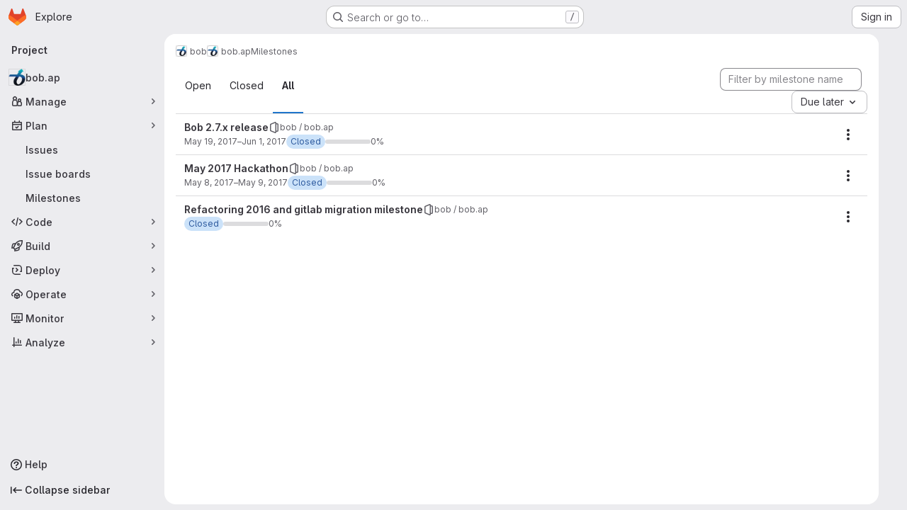

--- FILE ---
content_type: text/html; charset=utf-8
request_url: https://gitlab.idiap.ch/bob/bob.ap/-/milestones?sort=due_date_desc&state=all
body_size: 8660
content:




<!DOCTYPE html>
<html class="gl-system ui-neutral with-top-bar with-header application-chrome page-with-panels with-gl-container-queries " lang="en">
<head prefix="og: http://ogp.me/ns#">
<meta charset="utf-8">
<meta content="IE=edge" http-equiv="X-UA-Compatible">
<meta content="width=device-width, initial-scale=1" name="viewport">
<title>Milestones · bob / bob.ap · GitLab</title>
<script nonce="75hA8mvpVPSK4e9mgBXcRg==">
//<![CDATA[
window.gon={};gon.api_version="v4";gon.default_avatar_url="https://gitlab.idiap.ch/assets/no_avatar-849f9c04a3a0d0cea2424ae97b27447dc64a7dbfae83c036c45b403392f0e8ba.png";gon.max_file_size=10;gon.asset_host=null;gon.webpack_public_path="/assets/webpack/";gon.relative_url_root="";gon.user_color_mode="gl-system";gon.user_color_scheme="white";gon.markdown_surround_selection=null;gon.markdown_automatic_lists=null;gon.markdown_maintain_indentation=null;gon.math_rendering_limits_enabled=true;gon.allow_immediate_namespaces_deletion=true;gon.recaptcha_api_server_url="https://www.recaptcha.net/recaptcha/api.js";gon.recaptcha_sitekey="";gon.gitlab_url="https://gitlab.idiap.ch";gon.promo_url="https://about.gitlab.com";gon.forum_url="https://forum.gitlab.com";gon.docs_url="https://docs.gitlab.com";gon.revision="f4d06cea254";gon.feature_category="team_planning";gon.gitlab_logo="/assets/gitlab_logo-2957169c8ef64c58616a1ac3f4fc626e8a35ce4eb3ed31bb0d873712f2a041a0.png";gon.secure=true;gon.sprite_icons="/assets/icons-4c8dcc4ae95b72054c5ab1467cf841cbe8c4717ac179b67e7e1f80a72d92038a.svg";gon.sprite_file_icons="/assets/file_icons/file_icons-90de312d3dbe794a19dee8aee171f184ff69ca9c9cf9fe37e8b254e84c3a1543.svg";gon.illustrations_path="/images/illustrations.svg";gon.emoji_sprites_css_path="/assets/emoji_sprites-bd26211944b9d072037ec97cb138f1a52cd03ef185cd38b8d1fcc963245199a1.css";gon.emoji_backend_version=4;gon.gridstack_css_path="/assets/lazy_bundles/gridstack-f42069e5c7b1542688660592b48f2cbd86e26b77030efd195d124dbd8fe64434.css";gon.test_env=false;gon.disable_animations=false;gon.suggested_label_colors={"#cc338b":"Magenta-pink","#dc143c":"Crimson","#c21e56":"Rose red","#cd5b45":"Dark coral","#ed9121":"Carrot orange","#eee600":"Titanium yellow","#009966":"Green-cyan","#8fbc8f":"Dark sea green","#6699cc":"Blue-gray","#e6e6fa":"Lavender","#9400d3":"Dark violet","#330066":"Deep violet","#36454f":"Charcoal grey","#808080":"Gray"};gon.first_day_of_week=0;gon.time_display_relative=true;gon.time_display_format=0;gon.ee=false;gon.jh=false;gon.dot_com=false;gon.uf_error_prefix="UF";gon.pat_prefix="glpat-";gon.keyboard_shortcuts_enabled=true;gon.broadcast_message_dismissal_path=null;gon.diagramsnet_url="https://embed.diagrams.net";gon.features={"uiForOrganizations":false,"organizationSwitching":false,"findAndReplace":false,"removeMonitorMetrics":true,"workItemViewForIssues":true,"newProjectCreationForm":false,"workItemsClientSideBoards":false,"glqlWorkItems":true,"glqlAggregation":false,"glqlTypescript":false,"paneledView":true,"archiveGroup":false,"accessibleLoadingButton":false,"projectStudioEnabled":true};
//]]>
</script>

<script nonce="75hA8mvpVPSK4e9mgBXcRg==">
//<![CDATA[
const root = document.documentElement;
if (window.matchMedia('(prefers-color-scheme: dark)').matches) {
  root.classList.add('gl-dark');
}

window.matchMedia('(prefers-color-scheme: dark)').addEventListener('change', (e) => {
  if (e.matches) {
    root.classList.add('gl-dark');
  } else {
    root.classList.remove('gl-dark');
  }
});

//]]>
</script>




<meta content="light dark" name="color-scheme">
<link rel="stylesheet" href="/assets/application-59ae9d4e7b7d01e8999df286773289ffa474123a7b129150e7e77fa443e2c2e4.css" media="(prefers-color-scheme: light)" />
<link rel="stylesheet" href="/assets/application_dark-18c1dccdcc67b178f5f5ced6b712949c6bf7c7c7232d218b2b630b7bb6a7c047.css" media="(prefers-color-scheme: dark)" />
<link rel="stylesheet" href="/assets/page_bundles/milestone-e7cec834a90217796c9f6055338668a51f823613f445dca3db2e1f2e93917f0e.css" /><link rel="stylesheet" href="/assets/page_bundles/commit_description-9e7efe20f0cef17d0606edabfad0418e9eb224aaeaa2dae32c817060fa60abcc.css" /><link rel="stylesheet" href="/assets/page_bundles/work_items-9f34e9e1785e95144a97edb25299b8dd0d2e641f7efb2d8b7bea3717104ed8f2.css" /><link rel="stylesheet" href="/assets/page_bundles/notes_shared-a4dff941637ebef2cf76105ce3c2b1b2cb2c523f2af7710be4e47d6892e03c41.css" />
<link rel="stylesheet" href="/assets/tailwind_cqs-de28f8d90ad9af296011cb3f71159cd95a46c3d2741eb02f3146ede54bf818ca.css" />


<link rel="stylesheet" href="/assets/fonts-deb7ad1d55ca77c0172d8538d53442af63604ff490c74acc2859db295c125bdb.css" />
<link rel="stylesheet" href="/assets/highlight/themes/white-9669e20d2bac0337d55977e9ba6cf7540fcbb9d11ec33b69e51bae1d72e40db3.css" media="(prefers-color-scheme: light)" />
<link rel="stylesheet" href="/assets/highlight/themes/dark-c73a404d1f019e02345db3f656cde81011d1ed7ae616045770ab85f7deac07d6.css" media="(prefers-color-scheme: dark)" />

<script src="/assets/webpack/tracker.4ac2efa2.chunk.js" defer="defer" nonce="75hA8mvpVPSK4e9mgBXcRg=="></script>
<script nonce="75hA8mvpVPSK4e9mgBXcRg==">
//<![CDATA[
window.snowplowOptions = {"namespace":"gl","hostname":"gitlab.idiap.ch:443","postPath":"/-/collect_events","forceSecureTracker":true,"appId":"gitlab_sm"}

gl = window.gl || {};
gl.snowplowStandardContext = {"schema":"iglu:com.gitlab/gitlab_standard/jsonschema/1-1-7","data":{"environment":"self-managed","source":"gitlab-rails","correlation_id":"01KFCTT3PPWSD4JY03K8E57GBH","plan":"free","extra":{},"user_id":null,"global_user_id":null,"user_type":null,"is_gitlab_team_member":null,"namespace_id":373,"ultimate_parent_namespace_id":373,"project_id":1377,"feature_enabled_by_namespace_ids":null,"realm":"self-managed","deployment_type":"self-managed","instance_id":"62802fb2-26d7-41d5-aafc-8035ede37cdb","unique_instance_id":"7254f0b1-2ada-57f7-9cf1-849244d8f828","host_name":"gitlab.idiap.ch","instance_version":"18.6.3","context_generated_at":"2026-01-20T04:32:36.196Z"}}
gl.snowplowPseudonymizedPageUrl = "https://gitlab.idiap.ch/namespace373/project1377/-/milestones?sort=masked_sort\u0026state=all";
gl.maskedDefaultReferrerUrl = null;
gl.ga4MeasurementId = 'G-ENFH3X7M5Y';
gl.duoEvents = [];
gl.onlySendDuoEvents = true;


//]]>
</script>
<link rel="preload" href="/assets/application-59ae9d4e7b7d01e8999df286773289ffa474123a7b129150e7e77fa443e2c2e4.css" as="style" type="text/css" nonce="cyBn99cS7uCywp8z2rVMgQ==">
<link rel="preload" href="/assets/highlight/themes/white-9669e20d2bac0337d55977e9ba6cf7540fcbb9d11ec33b69e51bae1d72e40db3.css" as="style" type="text/css" nonce="cyBn99cS7uCywp8z2rVMgQ==">




<script src="/assets/webpack/commons-pages.groups.new-pages.import.gitlab_projects.new-pages.import.manifest.new-pages.projects.n-44c6c18e.b4d27aad.chunk.js" defer="defer" nonce="75hA8mvpVPSK4e9mgBXcRg=="></script>
<script src="/assets/webpack/commons-pages.projects.feature_flags.edit-pages.projects.feature_flags.new-super_sidebar.e5aafe46.chunk.js" defer="defer" nonce="75hA8mvpVPSK4e9mgBXcRg=="></script>
<script src="/assets/webpack/commons-pages.search.show-super_sidebar.7d2ba26f.chunk.js" defer="defer" nonce="75hA8mvpVPSK4e9mgBXcRg=="></script>
<script src="/assets/webpack/super_sidebar.f8a8763b.chunk.js" defer="defer" nonce="75hA8mvpVPSK4e9mgBXcRg=="></script>
<script src="/assets/webpack/commons-pages.projects-pages.projects.activity-pages.projects.alert_management.details-pages.project-1bcd7ed0.1696e9ce.chunk.js" defer="defer" nonce="75hA8mvpVPSK4e9mgBXcRg=="></script>
<script src="/assets/webpack/pages.projects.milestones.index.c1412263.chunk.js" defer="defer" nonce="75hA8mvpVPSK4e9mgBXcRg=="></script>
<script src="/assets/webpack/runtime.51783880.bundle.js" defer="defer" nonce="75hA8mvpVPSK4e9mgBXcRg=="></script>
<script src="/assets/webpack/main.f8bd7f7b.chunk.js" defer="defer" nonce="75hA8mvpVPSK4e9mgBXcRg=="></script>
<script src="/assets/webpack/redirect_listbox.2c213eec.chunk.js" defer="defer" nonce="75hA8mvpVPSK4e9mgBXcRg=="></script>
<meta content="object" property="og:type">
<meta content="GitLab" property="og:site_name">
<meta content="Milestones · bob / bob.ap · GitLab" property="og:title">
<meta content="Bob&#39;s Audio Processing routines and classes" property="og:description">
<meta content="https://gitlab.idiap.ch/uploads/-/system/project/avatar/1377/bob-128x128.png" property="og:image">
<meta content="64" property="og:image:width">
<meta content="64" property="og:image:height">
<meta content="https://gitlab.idiap.ch/bob/bob.ap/-/milestones?sort=due_date_desc&amp;state=all" property="og:url">
<meta content="summary" property="twitter:card">
<meta content="Milestones · bob / bob.ap · GitLab" property="twitter:title">
<meta content="Bob&#39;s Audio Processing routines and classes" property="twitter:description">
<meta content="https://gitlab.idiap.ch/uploads/-/system/project/avatar/1377/bob-128x128.png" property="twitter:image">

<meta name="csrf-param" content="authenticity_token" />
<meta name="csrf-token" content="2EFoqMkDJHxP7yjPh2Mo7mBNRyp_oKSfQrm6AdEg6-AUj5eGl4Vsgf9n-Bky4dogO-tHqA0PaMb_IB32PmMXAg" />
<meta name="csp-nonce" content="75hA8mvpVPSK4e9mgBXcRg==" />
<meta name="action-cable-url" content="/-/cable" />
<link href="/-/manifest.json" rel="manifest">
<link rel="icon" type="image/png" href="/assets/favicon-72a2cad5025aa931d6ea56c3201d1f18e68a8cd39788c7c80d5b2b82aa5143ef.png" id="favicon" data-original-href="/assets/favicon-72a2cad5025aa931d6ea56c3201d1f18e68a8cd39788c7c80d5b2b82aa5143ef.png" />
<link rel="apple-touch-icon" type="image/x-icon" href="/assets/apple-touch-icon-b049d4bc0dd9626f31db825d61880737befc7835982586d015bded10b4435460.png" />
<link href="/search/opensearch.xml" rel="search" title="Search GitLab" type="application/opensearchdescription+xml">




<meta content="Bob&#39;s Audio Processing routines and classes" name="description">
<meta content="#ececef" name="theme-color">
</head>

<body class="tab-width-8 gl-browser-chrome gl-platform-mac " data-group="bob" data-group-full-path="bob" data-namespace-id="373" data-page="projects:milestones:index" data-project="bob.ap" data-project-full-path="bob/bob.ap" data-project-id="1377" data-project-studio-available="true" data-project-studio-enabled="true">
<div id="js-tooltips-container"></div>

<script nonce="75hA8mvpVPSK4e9mgBXcRg==">
//<![CDATA[
gl = window.gl || {};
gl.client = {"isChrome":true,"isMac":true};


//]]>
</script>


<header class="super-topbar js-super-topbar"></header>
<div class="layout-page page-with-super-sidebar">
<script nonce="75hA8mvpVPSK4e9mgBXcRg==">
//<![CDATA[
const outer = document.createElement('div');
outer.style.visibility = 'hidden';
outer.style.overflow = 'scroll';
document.body.appendChild(outer);
const inner = document.createElement('div');
outer.appendChild(inner);
const scrollbarWidth = outer.offsetWidth - inner.offsetWidth;
outer.parentNode.removeChild(outer);
document.documentElement.style.setProperty('--scrollbar-width', `${scrollbarWidth}px`);

//]]>
</script><aside class="js-super-sidebar super-sidebar super-sidebar-loading" data-command-palette="{&quot;project_files_url&quot;:&quot;/bob/bob.ap/-/files/master?format=json&quot;,&quot;project_blob_url&quot;:&quot;/bob/bob.ap/-/blob/master&quot;}" data-force-desktop-expanded-sidebar="" data-is-saas="false" data-root-path="/" data-sidebar="{&quot;is_logged_in&quot;:false,&quot;compare_plans_url&quot;:&quot;https://about.gitlab.com/pricing&quot;,&quot;context_switcher_links&quot;:[{&quot;title&quot;:&quot;Explore&quot;,&quot;link&quot;:&quot;/explore&quot;,&quot;icon&quot;:&quot;compass&quot;}],&quot;current_menu_items&quot;:[{&quot;id&quot;:&quot;project_overview&quot;,&quot;title&quot;:&quot;bob.ap&quot;,&quot;avatar&quot;:&quot;/uploads/-/system/project/avatar/1377/bob-128x128.png&quot;,&quot;entity_id&quot;:1377,&quot;link&quot;:&quot;/bob/bob.ap&quot;,&quot;link_classes&quot;:&quot;shortcuts-project&quot;,&quot;is_active&quot;:false},{&quot;id&quot;:&quot;manage_menu&quot;,&quot;title&quot;:&quot;Manage&quot;,&quot;icon&quot;:&quot;users&quot;,&quot;avatar_shape&quot;:&quot;rect&quot;,&quot;link&quot;:&quot;/bob/bob.ap/activity&quot;,&quot;is_active&quot;:false,&quot;items&quot;:[{&quot;id&quot;:&quot;activity&quot;,&quot;title&quot;:&quot;Activity&quot;,&quot;link&quot;:&quot;/bob/bob.ap/activity&quot;,&quot;link_classes&quot;:&quot;shortcuts-project-activity&quot;,&quot;is_active&quot;:false},{&quot;id&quot;:&quot;members&quot;,&quot;title&quot;:&quot;Members&quot;,&quot;link&quot;:&quot;/bob/bob.ap/-/project_members&quot;,&quot;is_active&quot;:false},{&quot;id&quot;:&quot;labels&quot;,&quot;title&quot;:&quot;Labels&quot;,&quot;link&quot;:&quot;/bob/bob.ap/-/labels&quot;,&quot;is_active&quot;:false}],&quot;separated&quot;:false},{&quot;id&quot;:&quot;plan_menu&quot;,&quot;title&quot;:&quot;Plan&quot;,&quot;icon&quot;:&quot;planning&quot;,&quot;avatar_shape&quot;:&quot;rect&quot;,&quot;link&quot;:&quot;/bob/bob.ap/-/issues&quot;,&quot;is_active&quot;:true,&quot;items&quot;:[{&quot;id&quot;:&quot;project_issue_list&quot;,&quot;title&quot;:&quot;Issues&quot;,&quot;link&quot;:&quot;/bob/bob.ap/-/issues&quot;,&quot;link_classes&quot;:&quot;shortcuts-issues has-sub-items&quot;,&quot;pill_count_field&quot;:&quot;openIssuesCount&quot;,&quot;pill_count_dynamic&quot;:false,&quot;is_active&quot;:false},{&quot;id&quot;:&quot;boards&quot;,&quot;title&quot;:&quot;Issue boards&quot;,&quot;link&quot;:&quot;/bob/bob.ap/-/boards&quot;,&quot;link_classes&quot;:&quot;shortcuts-issue-boards&quot;,&quot;is_active&quot;:false},{&quot;id&quot;:&quot;milestones&quot;,&quot;title&quot;:&quot;Milestones&quot;,&quot;link&quot;:&quot;/bob/bob.ap/-/milestones&quot;,&quot;is_active&quot;:true}],&quot;separated&quot;:false},{&quot;id&quot;:&quot;code_menu&quot;,&quot;title&quot;:&quot;Code&quot;,&quot;icon&quot;:&quot;code&quot;,&quot;avatar_shape&quot;:&quot;rect&quot;,&quot;link&quot;:&quot;/bob/bob.ap/-/merge_requests&quot;,&quot;is_active&quot;:false,&quot;items&quot;:[{&quot;id&quot;:&quot;project_merge_request_list&quot;,&quot;title&quot;:&quot;Merge requests&quot;,&quot;link&quot;:&quot;/bob/bob.ap/-/merge_requests&quot;,&quot;link_classes&quot;:&quot;shortcuts-merge_requests&quot;,&quot;pill_count_field&quot;:&quot;openMergeRequestsCount&quot;,&quot;pill_count_dynamic&quot;:false,&quot;is_active&quot;:false},{&quot;id&quot;:&quot;files&quot;,&quot;title&quot;:&quot;Repository&quot;,&quot;link&quot;:&quot;/bob/bob.ap/-/tree/master&quot;,&quot;link_classes&quot;:&quot;shortcuts-tree&quot;,&quot;is_active&quot;:false},{&quot;id&quot;:&quot;branches&quot;,&quot;title&quot;:&quot;Branches&quot;,&quot;link&quot;:&quot;/bob/bob.ap/-/branches&quot;,&quot;is_active&quot;:false},{&quot;id&quot;:&quot;commits&quot;,&quot;title&quot;:&quot;Commits&quot;,&quot;link&quot;:&quot;/bob/bob.ap/-/commits/master?ref_type=heads&quot;,&quot;link_classes&quot;:&quot;shortcuts-commits&quot;,&quot;is_active&quot;:false},{&quot;id&quot;:&quot;tags&quot;,&quot;title&quot;:&quot;Tags&quot;,&quot;link&quot;:&quot;/bob/bob.ap/-/tags&quot;,&quot;is_active&quot;:false},{&quot;id&quot;:&quot;graphs&quot;,&quot;title&quot;:&quot;Repository graph&quot;,&quot;link&quot;:&quot;/bob/bob.ap/-/network/master?ref_type=heads&quot;,&quot;link_classes&quot;:&quot;shortcuts-network&quot;,&quot;is_active&quot;:false},{&quot;id&quot;:&quot;compare&quot;,&quot;title&quot;:&quot;Compare revisions&quot;,&quot;link&quot;:&quot;/bob/bob.ap/-/compare?from=master\u0026to=master&quot;,&quot;is_active&quot;:false}],&quot;separated&quot;:false},{&quot;id&quot;:&quot;build_menu&quot;,&quot;title&quot;:&quot;Build&quot;,&quot;icon&quot;:&quot;rocket&quot;,&quot;avatar_shape&quot;:&quot;rect&quot;,&quot;link&quot;:&quot;/bob/bob.ap/-/pipelines&quot;,&quot;is_active&quot;:false,&quot;items&quot;:[{&quot;id&quot;:&quot;pipelines&quot;,&quot;title&quot;:&quot;Pipelines&quot;,&quot;link&quot;:&quot;/bob/bob.ap/-/pipelines&quot;,&quot;link_classes&quot;:&quot;shortcuts-pipelines&quot;,&quot;is_active&quot;:false},{&quot;id&quot;:&quot;jobs&quot;,&quot;title&quot;:&quot;Jobs&quot;,&quot;link&quot;:&quot;/bob/bob.ap/-/jobs&quot;,&quot;link_classes&quot;:&quot;shortcuts-builds&quot;,&quot;is_active&quot;:false},{&quot;id&quot;:&quot;pipeline_schedules&quot;,&quot;title&quot;:&quot;Pipeline schedules&quot;,&quot;link&quot;:&quot;/bob/bob.ap/-/pipeline_schedules&quot;,&quot;link_classes&quot;:&quot;shortcuts-builds&quot;,&quot;is_active&quot;:false},{&quot;id&quot;:&quot;artifacts&quot;,&quot;title&quot;:&quot;Artifacts&quot;,&quot;link&quot;:&quot;/bob/bob.ap/-/artifacts&quot;,&quot;link_classes&quot;:&quot;shortcuts-builds&quot;,&quot;is_active&quot;:false}],&quot;separated&quot;:false},{&quot;id&quot;:&quot;deploy_menu&quot;,&quot;title&quot;:&quot;Deploy&quot;,&quot;icon&quot;:&quot;deployments&quot;,&quot;avatar_shape&quot;:&quot;rect&quot;,&quot;link&quot;:&quot;/bob/bob.ap/-/releases&quot;,&quot;is_active&quot;:false,&quot;items&quot;:[{&quot;id&quot;:&quot;releases&quot;,&quot;title&quot;:&quot;Releases&quot;,&quot;link&quot;:&quot;/bob/bob.ap/-/releases&quot;,&quot;link_classes&quot;:&quot;shortcuts-deployments-releases&quot;,&quot;is_active&quot;:false},{&quot;id&quot;:&quot;model_registry&quot;,&quot;title&quot;:&quot;Model registry&quot;,&quot;link&quot;:&quot;/bob/bob.ap/-/ml/models&quot;,&quot;is_active&quot;:false}],&quot;separated&quot;:false},{&quot;id&quot;:&quot;operations_menu&quot;,&quot;title&quot;:&quot;Operate&quot;,&quot;icon&quot;:&quot;cloud-pod&quot;,&quot;avatar_shape&quot;:&quot;rect&quot;,&quot;link&quot;:&quot;/bob/bob.ap/-/environments&quot;,&quot;is_active&quot;:false,&quot;items&quot;:[{&quot;id&quot;:&quot;environments&quot;,&quot;title&quot;:&quot;Environments&quot;,&quot;link&quot;:&quot;/bob/bob.ap/-/environments&quot;,&quot;link_classes&quot;:&quot;shortcuts-environments&quot;,&quot;is_active&quot;:false}],&quot;separated&quot;:false},{&quot;id&quot;:&quot;monitor_menu&quot;,&quot;title&quot;:&quot;Monitor&quot;,&quot;icon&quot;:&quot;monitor&quot;,&quot;avatar_shape&quot;:&quot;rect&quot;,&quot;link&quot;:&quot;/bob/bob.ap/-/incidents&quot;,&quot;is_active&quot;:false,&quot;items&quot;:[{&quot;id&quot;:&quot;incidents&quot;,&quot;title&quot;:&quot;Incidents&quot;,&quot;link&quot;:&quot;/bob/bob.ap/-/incidents&quot;,&quot;is_active&quot;:false}],&quot;separated&quot;:false},{&quot;id&quot;:&quot;analyze_menu&quot;,&quot;title&quot;:&quot;Analyze&quot;,&quot;icon&quot;:&quot;chart&quot;,&quot;avatar_shape&quot;:&quot;rect&quot;,&quot;link&quot;:&quot;/bob/bob.ap/-/value_stream_analytics&quot;,&quot;is_active&quot;:false,&quot;items&quot;:[{&quot;id&quot;:&quot;cycle_analytics&quot;,&quot;title&quot;:&quot;Value stream analytics&quot;,&quot;link&quot;:&quot;/bob/bob.ap/-/value_stream_analytics&quot;,&quot;link_classes&quot;:&quot;shortcuts-project-cycle-analytics&quot;,&quot;is_active&quot;:false},{&quot;id&quot;:&quot;contributors&quot;,&quot;title&quot;:&quot;Contributor analytics&quot;,&quot;link&quot;:&quot;/bob/bob.ap/-/graphs/master?ref_type=heads&quot;,&quot;is_active&quot;:false},{&quot;id&quot;:&quot;ci_cd_analytics&quot;,&quot;title&quot;:&quot;CI/CD analytics&quot;,&quot;link&quot;:&quot;/bob/bob.ap/-/pipelines/charts&quot;,&quot;is_active&quot;:false},{&quot;id&quot;:&quot;repository_analytics&quot;,&quot;title&quot;:&quot;Repository analytics&quot;,&quot;link&quot;:&quot;/bob/bob.ap/-/graphs/master/charts&quot;,&quot;link_classes&quot;:&quot;shortcuts-repository-charts&quot;,&quot;is_active&quot;:false},{&quot;id&quot;:&quot;model_experiments&quot;,&quot;title&quot;:&quot;Model experiments&quot;,&quot;link&quot;:&quot;/bob/bob.ap/-/ml/experiments&quot;,&quot;is_active&quot;:false}],&quot;separated&quot;:false}],&quot;current_context_header&quot;:&quot;Project&quot;,&quot;support_path&quot;:&quot;https://about.gitlab.com/get-help/&quot;,&quot;docs_path&quot;:&quot;/help/docs&quot;,&quot;display_whats_new&quot;:false,&quot;show_version_check&quot;:false,&quot;search&quot;:{&quot;search_path&quot;:&quot;/search&quot;,&quot;issues_path&quot;:&quot;/dashboard/issues&quot;,&quot;mr_path&quot;:&quot;/dashboard/merge_requests&quot;,&quot;autocomplete_path&quot;:&quot;/search/autocomplete&quot;,&quot;settings_path&quot;:&quot;/search/settings&quot;,&quot;search_context&quot;:{&quot;group&quot;:{&quot;id&quot;:373,&quot;name&quot;:&quot;bob&quot;,&quot;full_name&quot;:&quot;bob&quot;},&quot;group_metadata&quot;:{&quot;issues_path&quot;:&quot;/groups/bob/-/issues&quot;,&quot;mr_path&quot;:&quot;/groups/bob/-/merge_requests&quot;},&quot;project&quot;:{&quot;id&quot;:1377,&quot;name&quot;:&quot;bob.ap&quot;},&quot;project_metadata&quot;:{&quot;mr_path&quot;:&quot;/bob/bob.ap/-/merge_requests&quot;,&quot;issues_path&quot;:&quot;/bob/bob.ap/-/issues&quot;},&quot;code_search&quot;:true,&quot;scope&quot;:null,&quot;for_snippets&quot;:null}},&quot;panel_type&quot;:&quot;project&quot;,&quot;shortcut_links&quot;:[{&quot;title&quot;:&quot;Snippets&quot;,&quot;href&quot;:&quot;/explore/snippets&quot;,&quot;css_class&quot;:&quot;dashboard-shortcuts-snippets&quot;},{&quot;title&quot;:&quot;Groups&quot;,&quot;href&quot;:&quot;/explore/groups&quot;,&quot;css_class&quot;:&quot;dashboard-shortcuts-groups&quot;},{&quot;title&quot;:&quot;Projects&quot;,&quot;href&quot;:&quot;/explore/projects/starred&quot;,&quot;css_class&quot;:&quot;dashboard-shortcuts-projects&quot;}],&quot;terms&quot;:null,&quot;sign_in_visible&quot;:&quot;true&quot;,&quot;allow_signup&quot;:&quot;false&quot;,&quot;new_user_registration_path&quot;:&quot;/users/sign_up&quot;,&quot;sign_in_path&quot;:&quot;/users/sign_in?redirect_to_referer=yes&quot;}"></aside>


<div class="panels-container gl-flex gl-gap-3">
<div class="content-panels gl-flex-1 gl-w-full gl-flex gl-gap-3 gl-relative js-content-panels gl-@container/content-panels">
<div class="js-static-panel static-panel content-wrapper gl-relative paneled-view gl-flex-1 gl-overflow-y-auto gl-bg-default" id="static-panel-portal">
<div class="panel-header">
<div class="broadcast-wrapper">



</div>
<div class="top-bar-fixed container-fluid gl-rounded-t-lg gl-sticky gl-top-0 gl-left-0 gl-mx-0 gl-w-full" data-testid="top-bar">
<div class="top-bar-container gl-flex gl-items-center gl-gap-2">
<div class="gl-grow gl-basis-0 gl-flex gl-items-center gl-justify-start gl-gap-3">
<script type="application/ld+json">
{"@context":"https://schema.org","@type":"BreadcrumbList","itemListElement":[{"@type":"ListItem","position":1,"name":"bob","item":"https://gitlab.idiap.ch/bob"},{"@type":"ListItem","position":2,"name":"bob.ap","item":"https://gitlab.idiap.ch/bob/bob.ap"},{"@type":"ListItem","position":3,"name":"Milestones","item":"https://gitlab.idiap.ch/bob/bob.ap/-/milestones?sort=due_date_desc\u0026state=all"}]}


</script>
<div data-testid="breadcrumb-links" id="js-vue-page-breadcrumbs-wrapper">
<div data-breadcrumbs-json="[{&quot;text&quot;:&quot;bob&quot;,&quot;href&quot;:&quot;/bob&quot;,&quot;avatarPath&quot;:&quot;/uploads/-/system/group/avatar/373/bob-128x128.png&quot;},{&quot;text&quot;:&quot;bob.ap&quot;,&quot;href&quot;:&quot;/bob/bob.ap&quot;,&quot;avatarPath&quot;:&quot;/uploads/-/system/project/avatar/1377/bob-128x128.png&quot;},{&quot;text&quot;:&quot;Milestones&quot;,&quot;href&quot;:&quot;/bob/bob.ap/-/milestones?sort=due_date_desc\u0026state=all&quot;,&quot;avatarPath&quot;:null}]" id="js-vue-page-breadcrumbs"></div>
<div id="js-injected-page-breadcrumbs"></div>
<div id="js-page-breadcrumbs-extra"></div>
</div>


</div>

</div>
</div>

</div>
<div class="panel-content">
<div class="panel-content-inner js-static-panel-inner">
<div class="alert-wrapper alert-wrapper-top-space gl-flex gl-flex-col gl-gap-3 container-fluid container-limited">


























</div>

<div class="container-fluid container-limited project-highlight-puc">
<main class="content gl-@container/panel" id="content-body" itemscope itemtype="http://schema.org/SoftwareSourceCode">
<div id="js-drawer-container"></div>
<div class="flash-container flash-container-page sticky" data-testid="flash-container">
<div id="js-global-alerts"></div>
</div>






<h1 class="gl-sr-only">Milestones</h1>
<div class="top-area">
<ul class="gl-border-b-0 gl-grow nav gl-tabs-nav" data-testid="milestones-filter" role="tablist"><li role="presentation" class="nav-item"><a role="tab" class="nav-link gl-tab-nav-item" href="/bob/bob.ap/-/milestones?state=opened">Open
<span class="gl-badge badge badge-pill badge-neutral gl-tab-counter-badge gl-hidden @sm/panel:gl-inline-flex"><span class="gl-badge-content">0</span></span>
</a></li><li role="presentation" class="nav-item"><a role="tab" class="nav-link gl-tab-nav-item" href="/bob/bob.ap/-/milestones?sort=due_date_desc&amp;state=closed">Closed
<span class="gl-badge badge badge-pill badge-neutral gl-tab-counter-badge gl-hidden @sm/panel:gl-inline-flex"><span class="gl-badge-content">3</span></span>
</a></li><li role="presentation" class="nav-item"><a role="tab" class="nav-link gl-tab-nav-item active gl-tab-nav-item-active" href="/bob/bob.ap/-/milestones?sort=due_date_desc&amp;state=all">All
<span class="gl-badge badge badge-pill badge-neutral gl-tab-counter-badge gl-hidden @sm/panel:gl-inline-flex"><span class="gl-badge-content">3</span></span>
</a></li></ul>
<div class="nav-controls">
<form action="/bob/bob.ap/-/milestones" accept-charset="UTF-8" method="get"><input type="search" name="search_title" id="search_title" placeholder="Filter by milestone name" class="form-control gl-form-input input-short" spellcheck="false" />
<input type="hidden" name="state" id="state" value="all" autocomplete="off" />
<input type="hidden" name="sort" id="sort" value="due_date_desc" autocomplete="off" />
</form>
<div>
<div class="gl-new-dropdown js-redirect-listbox gl-text-left" data-header-text="Sort by" data-items="[{&quot;value&quot;:&quot;due_date_asc&quot;,&quot;text&quot;:&quot;Due soon&quot;,&quot;href&quot;:&quot;/bob/bob.ap/-/milestones?sort=due_date_asc\u0026state=all&quot;},{&quot;value&quot;:&quot;due_date_desc&quot;,&quot;text&quot;:&quot;Due later&quot;,&quot;href&quot;:&quot;/bob/bob.ap/-/milestones?sort=due_date_desc\u0026state=all&quot;},{&quot;value&quot;:&quot;start_date_asc&quot;,&quot;text&quot;:&quot;Start soon&quot;,&quot;href&quot;:&quot;/bob/bob.ap/-/milestones?sort=start_date_asc\u0026state=all&quot;},{&quot;value&quot;:&quot;start_date_desc&quot;,&quot;text&quot;:&quot;Start later&quot;,&quot;href&quot;:&quot;/bob/bob.ap/-/milestones?sort=start_date_desc\u0026state=all&quot;},{&quot;value&quot;:&quot;name_asc&quot;,&quot;text&quot;:&quot;Name, ascending&quot;,&quot;href&quot;:&quot;/bob/bob.ap/-/milestones?sort=name_asc\u0026state=all&quot;},{&quot;value&quot;:&quot;name_desc&quot;,&quot;text&quot;:&quot;Name, descending&quot;,&quot;href&quot;:&quot;/bob/bob.ap/-/milestones?sort=name_desc\u0026state=all&quot;}]" data-selected="due_date_desc"><button class="gl-button btn btn-md btn-default gl-new-dropdown-toggle" type="button"><span class="gl-button-text">
<span class="gl-new-dropdown-button-text">Due later</span><svg class="s16 gl-button-icon gl-new-dropdown-chevron gl-icon" data-testid="chevron-down-icon"><use href="/assets/icons-4c8dcc4ae95b72054c5ab1467cf841cbe8c4717ac179b67e7e1f80a72d92038a.svg#chevron-down"></use></svg>
</span>

</button></div>
</div>

</div>
</div>
<div class="milestones">
<div id="js-delete-milestone-modal"></div>
<div id="promote-milestone-modal"></div>
<ul class="content-list">
<li class="!gl-py-3 milestone milestone-closed" id="milestone_514">
<div class="gl-flex gl-gap-3 gl-px-4">
<div class="gl-flex gl-gap-4 gl-grow gl-flex-wrap @sm/panel:gl-flex-nowrap">
<div class="gl-flex gl-flex-wrap gl-grow gl-gap-4 gl-gap-y-0 gl-items-center @xl/panel:gl-basis-1/2 gl-w-full @sm/panel:gl-w-auto">
<div class="gl-shrink gl-font-bold" data-qa-milestone-title="Bob 2.7.x release" data-testid="milestone-link">
<a href="/bob/bob.ap/-/milestones/3">Bob 2.7.x release</a>
</div>
<div class="gl-flex gl-shrink-0 gl-items-center gl-gap-2 gl-text-subtle gl-text-sm">
<svg class="s16" data-testid="project-icon"><use href="/assets/icons-4c8dcc4ae95b72054c5ab1467cf841cbe8c4717ac179b67e7e1f80a72d92038a.svg#project"></use></svg>
<div>
bob / bob.ap
</div>
</div>
</div>
<div class="gl-flex gl-shrink-0 gl-gap-3 gl-items-center gl-justify-end gl-text-sm gl-whitespace-nowrap @xl/panel:gl-basis-[17rem]">
<div class="gl-text-subtle">
May 19, 2017–Jun 1, 2017
</div>
<div>
<span class="gl-badge badge badge-pill badge-info"><span class="gl-badge-content">Closed</span></span>
</div>
</div>
<div class="gl-flex gl-shrink-0 gl-items-center gl-gap-3 gl-justify-end gl-text-subtle gl-text-sm @xl/panel:gl-basis-1/5">
<div class="gl-text-right gl-w-[6.5rem] gl-hidden @md/panel:gl-block">
0/0 complete
</div>
<div class="gl-w-11">
<div class="gl-progress-bar progress">
<div class="gl-progress gl-progress-bar-primary" style="width: 0%;"></div>
</div>

</div>
<div class="gl-whitespace-nowrap gl-shrink-0 gl-w-8">
0%
</div>
</div>
</div>
<div class="gl-w-6 gl-flex gl-items-center">
<div class="js-vue-milestone-actions" data-close-url="" data-edit-url="" data-group-name="" data-id="514" data-is-active="false" data-issue-count="0" data-merge-request-count="0" data-milestone-url="/bob/bob.ap/-/milestones/3" data-promote-url="" data-reopen-url="" data-show-delete="false" data-size="small" data-title="Bob 2.7.x release"></div>
</div>
</div>
</li>

<li class="!gl-py-3 milestone milestone-closed" id="milestone_380">
<div class="gl-flex gl-gap-3 gl-px-4">
<div class="gl-flex gl-gap-4 gl-grow gl-flex-wrap @sm/panel:gl-flex-nowrap">
<div class="gl-flex gl-flex-wrap gl-grow gl-gap-4 gl-gap-y-0 gl-items-center @xl/panel:gl-basis-1/2 gl-w-full @sm/panel:gl-w-auto">
<div class="gl-shrink gl-font-bold" data-qa-milestone-title="May 2017 Hackathon" data-testid="milestone-link">
<a href="/bob/bob.ap/-/milestones/2">May 2017 Hackathon</a>
</div>
<div class="gl-flex gl-shrink-0 gl-items-center gl-gap-2 gl-text-subtle gl-text-sm">
<svg class="s16" data-testid="project-icon"><use href="/assets/icons-4c8dcc4ae95b72054c5ab1467cf841cbe8c4717ac179b67e7e1f80a72d92038a.svg#project"></use></svg>
<div>
bob / bob.ap
</div>
</div>
</div>
<div class="gl-flex gl-shrink-0 gl-gap-3 gl-items-center gl-justify-end gl-text-sm gl-whitespace-nowrap @xl/panel:gl-basis-[17rem]">
<div class="gl-text-subtle">
May 8, 2017–May 9, 2017
</div>
<div>
<span class="gl-badge badge badge-pill badge-info"><span class="gl-badge-content">Closed</span></span>
</div>
</div>
<div class="gl-flex gl-shrink-0 gl-items-center gl-gap-3 gl-justify-end gl-text-subtle gl-text-sm @xl/panel:gl-basis-1/5">
<div class="gl-text-right gl-w-[6.5rem] gl-hidden @md/panel:gl-block">
0/0 complete
</div>
<div class="gl-w-11">
<div class="gl-progress-bar progress">
<div class="gl-progress gl-progress-bar-primary" style="width: 0%;"></div>
</div>

</div>
<div class="gl-whitespace-nowrap gl-shrink-0 gl-w-8">
0%
</div>
</div>
</div>
<div class="gl-w-6 gl-flex gl-items-center">
<div class="js-vue-milestone-actions" data-close-url="" data-edit-url="" data-group-name="" data-id="380" data-is-active="false" data-issue-count="0" data-merge-request-count="0" data-milestone-url="/bob/bob.ap/-/milestones/2" data-promote-url="" data-reopen-url="" data-show-delete="false" data-size="small" data-title="May 2017 Hackathon"></div>
</div>
</div>
</li>

<li class="!gl-py-3 milestone milestone-closed" id="milestone_194">
<div class="gl-flex gl-gap-3 gl-px-4">
<div class="gl-flex gl-gap-4 gl-grow gl-flex-wrap @sm/panel:gl-flex-nowrap">
<div class="gl-flex gl-flex-wrap gl-grow gl-gap-4 gl-gap-y-0 gl-items-center @xl/panel:gl-basis-1/2 gl-w-full @sm/panel:gl-w-auto">
<div class="gl-shrink gl-font-bold" data-qa-milestone-title="Refactoring 2016 and gitlab migration milestone" data-testid="milestone-link">
<a href="/bob/bob.ap/-/milestones/1">Refactoring 2016 and gitlab migration milestone</a>
</div>
<div class="gl-flex gl-shrink-0 gl-items-center gl-gap-2 gl-text-subtle gl-text-sm">
<svg class="s16" data-testid="project-icon"><use href="/assets/icons-4c8dcc4ae95b72054c5ab1467cf841cbe8c4717ac179b67e7e1f80a72d92038a.svg#project"></use></svg>
<div>
bob / bob.ap
</div>
</div>
</div>
<div class="gl-flex gl-shrink-0 gl-gap-3 gl-items-center gl-justify-end gl-text-sm gl-whitespace-nowrap @xl/panel:gl-basis-[17rem]">
<div>
<span class="gl-badge badge badge-pill badge-info"><span class="gl-badge-content">Closed</span></span>
</div>
</div>
<div class="gl-flex gl-shrink-0 gl-items-center gl-gap-3 gl-justify-end gl-text-subtle gl-text-sm @xl/panel:gl-basis-1/5">
<div class="gl-text-right gl-w-[6.5rem] gl-hidden @md/panel:gl-block">
0/0 complete
</div>
<div class="gl-w-11">
<div class="gl-progress-bar progress">
<div class="gl-progress gl-progress-bar-primary" style="width: 0%;"></div>
</div>

</div>
<div class="gl-whitespace-nowrap gl-shrink-0 gl-w-8">
0%
</div>
</div>
</div>
<div class="gl-w-6 gl-flex gl-items-center">
<div class="js-vue-milestone-actions" data-close-url="" data-edit-url="" data-group-name="" data-id="194" data-is-active="false" data-issue-count="0" data-merge-request-count="0" data-milestone-url="/bob/bob.ap/-/milestones/1" data-promote-url="" data-reopen-url="" data-show-delete="false" data-size="small" data-title="Refactoring 2016 and gitlab migration milestone"></div>
</div>
</div>
</li>


</ul>

</div>

</main>
</div>

</div>

</div>
</div>
<div class="js-dynamic-panel paneled-view contextual-panel gl-@container/panel !gl-absolute gl-shadow-lg @xl/content-panels:gl-w-1/2 @xl/content-panels:gl-shadow-none @xl/content-panels:!gl-relative" id="contextual-panel-portal"></div>
</div>
</div>
<div class="paneled-view ai-panels">

</div>
</div>


<script nonce="75hA8mvpVPSK4e9mgBXcRg==">
//<![CDATA[
if ('loading' in HTMLImageElement.prototype) {
  document.querySelectorAll('img.lazy').forEach(img => {
    img.loading = 'lazy';
    let imgUrl = img.dataset.src;
    // Only adding width + height for avatars for now
    if (imgUrl.indexOf('/avatar/') > -1 && imgUrl.indexOf('?') === -1) {
      const targetWidth = img.getAttribute('width') || img.width;
      imgUrl += `?width=${targetWidth}`;
    }
    img.src = imgUrl;
    img.removeAttribute('data-src');
    img.classList.remove('lazy');
    img.classList.add('js-lazy-loaded');
    img.dataset.testid = 'js-lazy-loaded-content';
  });
}

//]]>
</script>
<script nonce="75hA8mvpVPSK4e9mgBXcRg==">
//<![CDATA[
gl = window.gl || {};
gl.experiments = {};


//]]>
</script>

</body>
</html>



--- FILE ---
content_type: text/javascript; charset=utf-8
request_url: https://gitlab.idiap.ch/assets/webpack/pages.projects.milestones.index.c1412263.chunk.js
body_size: 21009
content:
(this.webpackJsonp=this.webpackJsonp||[]).push([["pages.projects.milestones.index","9a1d23f6"],{267:function(t,e,n){n("HVBj"),n("gjpc"),t.exports=n("yEGu")},"2TqH":function(t,e,n){"use strict";var o=n("3CjL"),i=n.n(o),r=n("o4PY"),s=n.n(r),l=n("mpVB"),a=n("RK7s"),c=n("q3oM"),u=n("b1NL"),d=n("KOQf"),f=n("AxB5"),p=n("nuJP"),g=n("O/A7");const h="."+d.a;var m={name:"GlDisclosureDropdown",events:{GL_DROPDOWN_SHOWN:a.i,GL_DROPDOWN_HIDDEN:a.h,GL_DROPDOWN_BEFORE_CLOSE:a.e,GL_DROPDOWN_FOCUS_CONTENT:a.g},components:{GlBaseDropdown:u.a,GlDisclosureDropdownItem:f.a,GlDisclosureDropdownGroup:p.a},props:{items:{type:Array,required:!1,default:function(){return[]},validator:g.d},toggleText:{type:String,required:!1,default:""},textSrOnly:{type:Boolean,required:!1,default:!1},category:{type:String,required:!1,default:c.p.primary,validator:function(t){return t in c.p}},variant:{type:String,required:!1,default:c.z.default,validator:function(t){return t in c.z}},size:{type:String,required:!1,default:"medium",validator:function(t){return t in c.q}},icon:{type:String,required:!1,default:""},disabled:{type:Boolean,required:!1,default:!1},loading:{type:Boolean,required:!1,default:!1},toggleId:{type:String,required:!1,default:function(){return s()("dropdown-toggle-btn-")}},toggleClass:{type:[String,Array,Object],required:!1,default:null},noCaret:{type:Boolean,required:!1,default:!1},placement:{type:String,required:!1,default:"bottom-start",validator:function(t){return Object.keys(c.y).includes(t)}},toggleAriaLabelledBy:{type:String,required:!1,default:null},listAriaLabelledBy:{type:String,required:!1,default:null},block:{type:Boolean,required:!1,default:!1},dropdownOffset:{type:[Number,Object],required:!1,default:void 0},fluidWidth:{type:Boolean,required:!1,default:!1},autoClose:{type:Boolean,required:!1,default:!0},positioningStrategy:{type:String,required:!1,default:a.l,validator:function(t){return[a.l,a.m].includes(t)}},startOpened:{type:Boolean,required:!1,default:!1}},data:()=>({disclosureId:s()("disclosure-"),nextFocusedItemIndex:null}),computed:{disclosureTag(){var t;return null!==(t=this.items)&&void 0!==t&&t.length||Object(g.a)(this.$scopedSlots.default||this.$slots.default)?"ul":"div"},hasCustomToggle(){return Boolean(this.$scopedSlots.toggle)}},mounted(){this.startOpened&&this.open()},methods:{open(){this.$refs.baseDropdown.open()},close(){this.$refs.baseDropdown.close()},onShow(){this.$emit(a.i)},onBeforeClose(t){this.$emit(a.e,t)},onHide(){this.$emit(a.h),this.nextFocusedItemIndex=null},onKeydown(t){const{code:e}=t,n=this.getFocusableListItemElements();if(n.length<1)return;let o=!0;e===a.j?this.focusItem(0,n):e===a.c?this.focusItem(n.length-1,n):e===a.b?this.focusNextItem(t,n,-1):e===a.a?this.focusNextItem(t,n,1):e===a.d||e===a.n?this.handleAutoClose(t):o=!1,o&&Object(l.k)(t)},getFocusableListItemElements(){var t;const e=null===(t=this.$refs.content)||void 0===t?void 0:t.querySelectorAll(h);return Object(l.c)(Array.from(e||[]))},focusNextItem(t,e,n){const{target:o}=t,r=e.indexOf(o),s=i()(r+n,0,e.length-1);this.focusItem(s,e)},focusItem(t,e){var n;this.nextFocusedItemIndex=t,null===(n=e[t])||void 0===n||n.focus()},closeAndFocus(){this.$refs.baseDropdown.closeAndFocus()},handleAction(t){var e=this;window.requestAnimationFrame((function(){e.$emit("action",t)}))},handleAutoClose(t){var e,n;this.autoClose&&t.target.closest(h)&&null!==(e=(n=this.$refs.baseDropdown).containsElement)&&void 0!==e&&e.call(n,t.target)&&this.closeAndFocus()},uniqueItemId:()=>s()("disclosure-item-"),isItem:g.c},GL_DROPDOWN_CONTENTS_CLASS:a.f},b=n("tBpV"),y=Object(b.a)(m,(function(){var t=this,e=t._self._c;return e("gl-base-dropdown",{ref:"baseDropdown",staticClass:"gl-disclosure-dropdown",attrs:{"aria-labelledby":t.toggleAriaLabelledBy,"arrow-element":t.$refs.disclosureArrow,"toggle-id":t.toggleId,"toggle-text":t.toggleText,"toggle-class":t.toggleClass,"text-sr-only":t.textSrOnly,category:t.category,variant:t.variant,size:t.size,icon:t.icon,disabled:t.disabled,loading:t.loading,"no-caret":t.noCaret,placement:t.placement,block:t.block,offset:t.dropdownOffset,"fluid-width":t.fluidWidth,"positioning-strategy":t.positioningStrategy},on:t._d({},[t.$options.events.GL_DROPDOWN_SHOWN,t.onShow,t.$options.events.GL_DROPDOWN_HIDDEN,t.onHide,t.$options.events.GL_DROPDOWN_BEFORE_CLOSE,t.onBeforeClose,t.$options.events.GL_DROPDOWN_FOCUS_CONTENT,t.onKeydown]),scopedSlots:t._u([t.hasCustomToggle?{key:"toggle",fn:function(){return[t._t("toggle")]},proxy:!0}:null],null,!0)},[t._v(" "),t._t("header"),t._v(" "),e(t.disclosureTag,{ref:"content",tag:"component",class:t.$options.GL_DROPDOWN_CONTENTS_CLASS,attrs:{id:t.disclosureId,"aria-labelledby":t.listAriaLabelledBy||t.toggleId,"data-testid":"disclosure-content",tabindex:"-1"},on:{keydown:t.onKeydown,click:t.handleAutoClose}},[t._t("default",(function(){return[t._l(t.items,(function(n,o){return[t.isItem(n)?[e("gl-disclosure-dropdown-item",{key:t.uniqueItemId(),attrs:{item:n},on:{action:t.handleAction},scopedSlots:t._u(["list-item"in t.$scopedSlots?{key:"list-item",fn:function(){return[t._t("list-item",null,{item:n})]},proxy:!0}:null],null,!0)})]:[e("gl-disclosure-dropdown-group",{key:n.name,attrs:{bordered:0!==o,group:n},on:{action:t.handleAction},scopedSlots:t._u([t.$scopedSlots["group-label"]?{key:"group-label",fn:function(){return[t._t("group-label",null,{group:n})]},proxy:!0}:null,t.$scopedSlots["list-item"]?{key:"default",fn:function(){return t._l(n.items,(function(n){return e("gl-disclosure-dropdown-item",{key:t.uniqueItemId(),attrs:{item:n},on:{action:t.handleAction},scopedSlots:t._u([{key:"list-item",fn:function(){return[t._t("list-item",null,{item:n})]},proxy:!0}],null,!0)})}))},proxy:!0}:null],null,!0)})]]}))]}))],2),t._v(" "),t._t("footer")],2)}),[],!1,null,null,null);e.a=y.exports},"3CjL":function(t,e,n){var o=n("6+df"),i=n("3ftC");t.exports=function(t,e,n){return void 0===n&&(n=e,e=void 0),void 0!==n&&(n=(n=i(n))==n?n:0),void 0!==e&&(e=(e=i(e))==e?e:0),o(i(t),e,n)}},"6+df":function(t,e){t.exports=function(t,e,n){return t==t&&(void 0!==n&&(t=t<=n?t:n),void 0!==e&&(t=t>=e?t:e)),t}},"6R0y":function(t,e,n){"use strict";n.d(e,"c",(function(){return o})),n.d(e,"b",(function(){return i})),n.d(e,"a",(function(){return r}));const o="GlDisclosureDropdownItem",i="GlDisclosureDropdownGroup",r={top:"top",bottom:"bottom"}},AxB5:function(t,e,n){"use strict";var o=n("KOQf").b,i=n("tBpV"),r=Object(i.a)(o,(function(){var t=this,e=t._self._c;return e("li",t._g({class:t.classes,attrs:{tabindex:t.listIndex,"data-testid":"disclosure-dropdown-item"}},t.wrapperListeners),[t._t("default",(function(){return[e(t.itemComponent.is,t._g(t._b({ref:"item",tag:"component",staticClass:"gl-new-dropdown-item-content",attrs:{tabindex:t.componentIndex}},"component",t.itemComponent.attrs,!1),t.itemComponent.listeners),[e("span",{staticClass:"gl-new-dropdown-item-text-wrapper"},[t._t("list-item",(function(){return[t._v("\n          "+t._s(t.item.text)+"\n        ")]}))],2)])]}))],2)}),[],!1,null,null,null);e.a=r.exports},DOub:function(t,e,n){"use strict";n.d(e,"a",(function(){return A}));n("ZzK0"),n("z6RN"),n("BzOf");var o=n("ewH8"),i=n("NmEs"),r=n("CbCZ"),s=n("d85j"),l=n("AxB5"),a=n("nuJP"),c=n("2TqH"),u=n("zIFf"),d=n("/lV4"),f=n("Oxu3"),p=n("jlnU"),g=n("2ibD"),h=n("3twG"),m={components:{GlModal:f.a},props:{visible:{type:Boolean,default:!1,required:!1},milestoneTitle:{type:String,required:!0},promoteUrl:{type:String,required:!0},groupName:{type:String,required:!0}},computed:{title(){return Object(d.j)(Object(d.i)("Milestones|Promote %{milestoneTitle} to group milestone?"),{milestoneTitle:this.milestoneTitle})},text(){return Object(d.j)(Object(d.i)("Milestones|Promoting %{milestoneTitle} will make it available for all projects inside %{groupName}.\n        Existing project milestones with the same title will be merged."),{milestoneTitle:this.milestoneTitle,groupName:this.groupName})}},methods:{onSubmit(){var t=this;return g.a.post(this.promoteUrl,{params:{format:"json"}}).then((function(t){Object(h.T)(t.data.url)})).catch((function(t){Object(p.createAlert)({message:t})})).finally((function(){t.onClose()}))},onClose(){this.$emit("promotionModalVisible",!1)}},primaryAction:{text:Object(d.i)("Milestones|Promote Milestone"),attributes:{variant:"confirm"}},cancelAction:{text:Object(d.a)("Cancel"),attributes:{}}},b=n("tBpV"),y=Object(b.a)(m,(function(){var t=this,e=t._self._c;return e("gl-modal",{attrs:{visible:t.visible,"modal-id":"promote-milestone-modal",title:t.title,"action-primary":t.$options.primaryAction,"action-cancel":t.$options.cancelAction},on:{primary:t.onSubmit,hide:t.onClose}},[e("p",[t._v(t._s(t.text))]),t._v(" "),e("p",[t._v(t._s(t.s__("Milestones|This action cannot be reversed.")))])])}),[],!1,null,null,null).exports,v=n("dIEn"),w=n("QwBj"),O=n("7xOh"),x=Object(O.a)(),j={components:{GlModal:f.a,GlSprintf:v.a},props:{visible:{type:Boolean,default:!1,required:!1},issueCount:{type:Number,required:!0},mergeRequestCount:{type:Number,required:!0},milestoneTitle:{type:String,required:!0},milestoneUrl:{type:String,required:!0}},computed:{text(){return 0===this.issueCount&&0===this.mergeRequestCount?Object(d.i)("Milestones|\nYou’re about to permanently delete the milestone %{milestoneTitle}.\nThis milestone is not currently used in any issues or merge requests."):Object(d.j)(Object(d.i)("Milestones|\nYou’re about to permanently delete the milestone %{milestoneTitle} and remove it from %{issuesWithCount} and %{mergeRequestsWithCount}.\nOnce deleted, it cannot be undone or recovered."),{issuesWithCount:Object(d.h)("%d issue","%d issues",this.issueCount),mergeRequestsWithCount:Object(d.h)("%d merge request","%d merge requests",this.mergeRequestCount)},!1)},title(){return Object(d.j)(Object(d.i)("Milestones|Delete milestone %{milestoneTitle}?"),{milestoneTitle:this.milestoneTitle})}},methods:{onSubmit(){var t=this;return x.$emit("deleteMilestoneModal.requestStarted",this.milestoneUrl),g.a.delete(this.milestoneUrl).then((function(e){x.$emit("deleteMilestoneModal.requestFinished",{milestoneUrl:t.milestoneUrl,successful:!0}),Object(h.T)(e.request.responseURL)})).catch((function(e){throw x.$emit("deleteMilestoneModal.requestFinished",{milestoneUrl:t.milestoneUrl,successful:!1}),e.response&&e.response.status===w.d?Object(p.createAlert)({message:Object(d.j)(Object(d.i)("Milestones|Milestone %{milestoneTitle} was not found"),{milestoneTitle:t.milestoneTitle})}):Object(p.createAlert)({message:Object(d.j)(Object(d.i)("Milestones|Failed to delete milestone %{milestoneTitle}"),{milestoneTitle:t.milestoneTitle})}),e})).finally((function(){t.onClose()}))},onClose(){this.$emit("deleteModalVisible",!1)}},primaryProps:{text:Object(d.i)("Milestones|Delete milestone"),attributes:{variant:"danger",category:"primary"}},cancelProps:{text:Object(d.a)("Cancel")}},S=Object(b.a)(j,(function(){var t=this,e=t._self._c;return e("gl-modal",{attrs:{visible:t.visible,"modal-id":"delete-milestone-modal",title:t.title,"action-primary":t.$options.primaryProps,"action-cancel":t.$options.cancelProps},on:{primary:t.onSubmit,hide:t.onClose}},[e("gl-sprintf",{attrs:{message:t.text},scopedSlots:t._u([{key:"milestoneTitle",fn:function(){return[e("strong",[t._v(t._s(t.milestoneTitle))])]},proxy:!0}])})],1)}),[],!1,null,null,null).exports,C={components:{GlButton:r.a,GlIcon:s.a,GlDisclosureDropdownItem:l.a,GlDisclosureDropdownGroup:a.a,GlDisclosureDropdown:c.a,PromoteMilestoneModal:y,DeleteMilestoneModal:S},directives:{GlTooltip:u.a},inject:["id","title","isActive","showDelete","isDetailPage","milestoneUrl","editUrl","closeUrl","reopenUrl","promoteUrl","groupName","issueCount","mergeRequestCount","size"],data:()=>({isDropdownVisible:!1,isDeleteModalVisible:!1,isPromoteModalVisible:!1}),computed:{widthClasses(){return"small"===this.size?"gl-min-w-6":"gl-min-w-7"},copiedToClipboard(){return this.$options.i18n.copiedToClipboard},editItem(){return{text:this.$options.i18n.edit,href:this.editUrl,extraAttrs:{"data-testid":"milestone-edit-item"}}},promoteItem(){return{text:this.$options.i18n.promote,extraAttrs:{"data-testid":"milestone-promote-item"}}},closeItem(){return{text:this.$options.i18n.close,href:this.closeUrl,extraAttrs:{class:{"@sm/panel:!gl-hidden":this.isDetailPage},"data-testid":"milestone-close-item","data-method":"put",rel:"nofollow"}}},reopenItem(){return{text:this.$options.i18n.reopen,href:this.reopenUrl,extraAttrs:{class:{"@sm/panel:!gl-hidden":this.isDetailPage},"data-testid":"milestone-reopen-item","data-method":"put",rel:"nofollow"}}},deleteItem(){return{text:this.$options.i18n.delete,variant:"danger",extraAttrs:{"data-testid":"milestone-delete-item"}}},copyIdItem(){var t=this;return{text:Object(d.j)(this.$options.i18n.copyTitle,{id:this.id}),action:function(){t.$toast.show(t.copiedToClipboard)},extraAttrs:{"data-testid":"copy-milestone-id",itemprop:"identifier"}}},showDropdownTooltip(){return this.isDropdownVisible?"":this.$options.i18n.actionsLabel},showTestIdIfNotDetailPage(){return!this.isDetailPage&&"milestone-more-actions-dropdown-toggle"},hasEditOptions(){return Boolean(this.closeUrl||this.reopenUrl||this.editUrl||this.promoteUrl)}},methods:{showDropdown(){this.isDropdownVisible=!0},hideDropdown(){this.isDropdownVisible=!1},setDeleteModalVisibility(t=!1){this.isDeleteModalVisible=t},setPromoteModalVisibility(t=!1){this.isPromoteModalVisible=t}},primaryAction:{text:Object(d.i)("Milestones|Promote Milestone"),attributes:{variant:"confirm"}},cancelAction:{text:Object(d.a)("Cancel"),attributes:{}},i18n:{actionsLabel:Object(d.i)("Milestone|Milestone actions"),close:Object(d.a)("Close"),delete:Object(d.a)("Delete"),edit:Object(d.a)("Edit"),promote:Object(d.a)("Promote"),reopen:Object(d.a)("Reopen"),copyTitle:Object(d.i)("Milestone|Copy milestone ID: %{id}"),copiedToClipboard:Object(d.i)("Milestone|Milestone ID copied to clipboard.")}},T=Object(b.a)(C,(function(){var t=this,e=t._self._c;return e("gl-disclosure-dropdown",{directives:[{name:"gl-tooltip",rawName:"v-gl-tooltip",value:t.showDropdownTooltip,expression:"showDropdownTooltip"}],staticClass:"gl-relative gl-w-full @sm/panel:gl-w-auto",class:t.widthClasses,attrs:{category:"tertiary",icon:"ellipsis_v",placement:"bottom-end",block:"","no-caret":"","toggle-text":t.$options.i18n.actionsLabel,"text-sr-only":"",size:t.size,"data-testid":t.showTestIdIfNotDetailPage},on:{shown:t.showDropdown,hidden:t.hideDropdown},scopedSlots:t._u([t.isDetailPage?{key:"toggle",fn:function(){return[e("div",{staticClass:"gl-min-h-7"},[e("gl-button",{staticClass:"gl-new-dropdown-toggle gl-w-full @sm/panel:gl-w-auto @md/panel:!gl-hidden",attrs:{"button-text-classes":"gl-w-full",category:"secondary","aria-label":t.$options.i18n.actionsLabel,title:t.$options.i18n.actionsLabel}},[e("span",{staticClass:"gl-new-dropdown-button-text"},[t._v(t._s(t.$options.i18n.actionsLabel))]),t._v(" "),e("gl-icon",{staticClass:"dropdown-chevron",attrs:{name:"chevron-down"}})],1),t._v(" "),e("gl-button",{staticClass:"gl-new-dropdown-toggle gl-new-dropdown-icon-only gl-new-dropdown-toggle-no-caret gl-hidden @md/panel:!gl-flex",attrs:{category:"tertiary",icon:"ellipsis_v","aria-label":t.$options.i18n.actionsLabel,title:t.$options.i18n.actionsLabel,"data-testid":"milestone-more-actions-dropdown-toggle"}})],1)]},proxy:!0}:null],null,!0)},[t._v(" "),t.isActive&&t.closeUrl?e("gl-disclosure-dropdown-item",{attrs:{item:t.closeItem}}):t.reopenUrl?e("gl-disclosure-dropdown-item",{attrs:{item:t.reopenItem}}):t._e(),t._v(" "),t.editUrl?e("gl-disclosure-dropdown-item",{attrs:{item:t.editItem}}):t._e(),t._v(" "),t.promoteUrl?e("gl-disclosure-dropdown-item",{attrs:{item:t.promoteItem},on:{action:function(e){return t.setPromoteModalVisibility(!0)}}}):t._e(),t._v(" "),e("gl-disclosure-dropdown-group",{class:{"!gl-border-t-dropdown":t.hasEditOptions},attrs:{bordered:t.hasEditOptions}},[e("gl-disclosure-dropdown-item",{attrs:{item:t.copyIdItem,"data-clipboard-text":t.id}})],1),t._v(" "),t.showDelete?e("gl-disclosure-dropdown-group",{staticClass:"!gl-border-t-dropdown",attrs:{bordered:""}},[e("gl-disclosure-dropdown-item",{attrs:{item:t.deleteItem},on:{action:function(e){return t.setDeleteModalVisibility(!0)}}})],1):t._e(),t._v(" "),e("promote-milestone-modal",{attrs:{visible:t.isPromoteModalVisible,"milestone-title":t.title,"promote-url":t.promoteUrl,"group-name":t.groupName},on:{promotionModalVisible:t.setPromoteModalVisibility}}),t._v(" "),e("delete-milestone-modal",{attrs:{visible:t.isDeleteModalVisible,"issue-count":t.issueCount,"merge-request-count":t.mergeRequestCount,"milestone-title":t.title,"milestone-url":t.milestoneUrl},on:{deleteModalVisible:t.setDeleteModalVisibility}})],1)}),[],!1,null,null,null).exports;function A(){const t=document.querySelectorAll(".js-vue-milestone-actions");return!!t.length&&t.forEach((function(t){const{id:e,title:n,isActive:r,showDelete:s,isDetailPage:l,milestoneUrl:a,editUrl:c,closeUrl:u,reopenUrl:d,promoteUrl:f,groupName:p,issueCount:g,mergeRequestCount:h,size:m}=t.dataset;return new o.default({el:t,name:"MoreActionsDropdownRoot",provide:{id:Number(e),title:n,isActive:Object(i.H)(r),showDelete:Object(i.H)(s),isDetailPage:Object(i.H)(l),milestoneUrl:a,editUrl:c,closeUrl:u,reopenUrl:d,promoteUrl:f,groupName:p,issueCount:Number(g),mergeRequestCount:Number(h),size:m||"medium"},render:function(t){return t(T)}})}))}},KOQf:function(t,e,n){"use strict";n.d(e,"a",(function(){return c}));var o=n("Jx7q"),i=n("RK7s"),r=n("mpVB"),s=n("q3oM"),l=n("O/A7"),a=n("6R0y");const c="gl-new-dropdown-item";e.b={name:a.c,ITEM_CLASS:c,components:{GlLink:o.a},props:{item:{type:Object,required:!1,default:null,validator:l.c},variant:{type:String,default:null,validator:t=>void 0!==s.x[t],required:!1}},computed:{isLink(){var t,e;return"string"==typeof(null===(t=this.item)||void 0===t?void 0:t.href)||void 0!==(null===(e=this.item)||void 0===e?void 0:e.to)},isCustomContent(){return Boolean(this.$scopedSlots.default)},itemComponent(){var t=this;const{item:e}=this;return this.isLink?{is:o.a,attrs:{href:e.href,to:e.to,variant:"unstyled",...e.extraAttrs},listeners:{click:this.action}}:{is:"button",attrs:{...null==e?void 0:e.extraAttrs,type:"button"},listeners:{click:function(){var n;null==e||null===(n=e.action)||void 0===n||n.call(void 0,e),t.action()}}}},listIndex(){var t;return null!==(t=this.item)&&void 0!==t&&null!==(t=t.extraAttrs)&&void 0!==t&&t.disabled?null:0},componentIndex(){var t;return null!==(t=this.item)&&void 0!==t&&null!==(t=t.extraAttrs)&&void 0!==t&&t.disabled?null:-1},itemVariant(){var t;return this.variant||(null===(t=this.item)||void 0===t?void 0:t.variant)},classes(){var t,e;return[this.$options.ITEM_CLASS,null!==(t=null===(e=this.item)||void 0===e?void 0:e.wrapperClass)&&void 0!==t?t:"",this.itemVariant&&"default"!==this.itemVariant?"gl-new-dropdown-item-"+this.itemVariant:""]},wrapperListeners(){const t={keydown:this.onKeydown};return this.isCustomContent&&(t.click=this.action),t}},methods:{onKeydown(t){const{code:e}=t;if(e===i.d||e===i.n)if(this.isCustomContent)this.action();else{Object(r.k)(t);const e=new MouseEvent("click",{bubbles:!0,cancelable:!0});var n;if(this.isLink)this.$refs.item.$el.dispatchEvent(e);else null===(n=this.$refs.item)||void 0===n||n.dispatchEvent(e)}},action(){this.$emit("action",this.item)}}}},"O/A7":function(t,e,n){"use strict";n.d(e,"d",(function(){return d})),n.d(e,"c",(function(){return c})),n.d(e,"b",(function(){return u})),n.d(e,"a",(function(){return g}));n("LdIe"),n("z6RN"),n("PTOk"),n("UezY"),n("hG7+"),n("B++/"),n("47t/");var o=n("ewH8"),i=n("KFC0"),r=n.n(i),s=n("lx39"),l=n.n(s),a=n("6R0y");const c=function(t){return Boolean(t)&&function(t){var e;return(null==t||null===(e=t.text)||void 0===e?void 0:e.length)>0&&!Array.isArray(null==t?void 0:t.items)}(t)},u=function(t){return Boolean(t)&&Array.isArray(t.items)&&Boolean(t.items.length)&&t.items.every(c)},d=function(t){return t.every(c)||t.every(u)},f=function(t){const e=t();if(!Array.isArray(e))return!1;const n=e.filter((function(t){return t.tag}));return n.length&&n.every((function(t){return function(t){var e,n;return Boolean(t)&&(n=(null===(e=t.componentOptions)||void 0===e?void 0:e.tag)||t.tag,["gl-disclosure-dropdown-group","gl-disclosure-dropdown-item","li"].includes(n))}(t)}))},p=function(t){const e=t(),n=e.find((function(t){return Array.isArray(t.children)&&t.children.length}));return(n?n.children:e).filter((function(t){return!l()(t.text)||t.text.trim().length>0})).every((function(t){return function(t){var e;return[a.c,a.b].includes(null===(e=t.type)||void 0===e?void 0:e.name)||"li"===t.type}(t)}))},g=function(t){return!!r()(t)&&(o.default.version.startsWith("3")?p(t):f(t))}},QwBj:function(t,e,n){"use strict";n.d(e,"a",(function(){return o})),n.d(e,"f",(function(){return i})),n.d(e,"e",(function(){return r})),n.d(e,"j",(function(){return s})),n.d(e,"b",(function(){return l})),n.d(e,"d",(function(){return a})),n.d(e,"c",(function(){return c})),n.d(e,"g",(function(){return u})),n.d(e,"k",(function(){return d})),n.d(e,"i",(function(){return f})),n.d(e,"h",(function(){return p})),n.d(e,"l",(function(){return g}));const o=0,i=200,r=204,s=401,l=403,a=404,c=410,u=413,d=422,f=429,p=503,g=[i,201,202,203,r,205,206,207,208,226]},Vz8y:function(t,e,n){"use strict";function o(){return"undefined"!=typeof window}function i(t){return l(t)?(t.nodeName||"").toLowerCase():"#document"}function r(t){var e;return(null==t||null==(e=t.ownerDocument)?void 0:e.defaultView)||window}function s(t){var e;return null==(e=(l(t)?t.ownerDocument:t.document)||window.document)?void 0:e.documentElement}function l(t){return!!o()&&(t instanceof Node||t instanceof r(t).Node)}function a(t){return!!o()&&(t instanceof Element||t instanceof r(t).Element)}function c(t){return!!o()&&(t instanceof HTMLElement||t instanceof r(t).HTMLElement)}function u(t){return!(!o()||"undefined"==typeof ShadowRoot)&&(t instanceof ShadowRoot||t instanceof r(t).ShadowRoot)}n.d(e,"a",(function(){return C})),n.d(e,"b",(function(){return O})),n.d(e,"c",(function(){return s})),n.d(e,"d",(function(){return _})),n.d(e,"e",(function(){return i})),n.d(e,"f",(function(){return T})),n.d(e,"g",(function(){return D})),n.d(e,"h",(function(){return A})),n.d(e,"i",(function(){return r})),n.d(e,"j",(function(){return w})),n.d(e,"k",(function(){return a})),n.d(e,"l",(function(){return c})),n.d(e,"m",(function(){return S})),n.d(e,"n",(function(){return f})),n.d(e,"o",(function(){return g})),n.d(e,"p",(function(){return m})),n.d(e,"q",(function(){return x}));const d=new Set(["inline","contents"]);function f(t){const{overflow:e,overflowX:n,overflowY:o,display:i}=C(t);return/auto|scroll|overlay|hidden|clip/.test(e+o+n)&&!d.has(i)}const p=new Set(["table","td","th"]);function g(t){return p.has(i(t))}const h=[":popover-open",":modal"];function m(t){return h.some(e=>{try{return t.matches(e)}catch(t){return!1}})}const b=["transform","translate","scale","rotate","perspective"],y=["transform","translate","scale","rotate","perspective","filter"],v=["paint","layout","strict","content"];function w(t){const e=x(),n=a(t)?C(t):t;return b.some(t=>!!n[t]&&"none"!==n[t])||!!n.containerType&&"normal"!==n.containerType||!e&&!!n.backdropFilter&&"none"!==n.backdropFilter||!e&&!!n.filter&&"none"!==n.filter||y.some(t=>(n.willChange||"").includes(t))||v.some(t=>(n.contain||"").includes(t))}function O(t){let e=A(t);for(;c(e)&&!S(e);){if(w(e))return e;if(m(e))return null;e=A(e)}return null}function x(){return!("undefined"==typeof CSS||!CSS.supports)&&CSS.supports("-webkit-backdrop-filter","none")}const j=new Set(["html","body","#document"]);function S(t){return j.has(i(t))}function C(t){return r(t).getComputedStyle(t)}function T(t){return a(t)?{scrollLeft:t.scrollLeft,scrollTop:t.scrollTop}:{scrollLeft:t.scrollX,scrollTop:t.scrollY}}function A(t){if("html"===i(t))return t;const e=t.assignedSlot||t.parentNode||u(t)&&t.host||s(t);return u(e)?e.host:e}function D(t,e,n){var o;void 0===e&&(e=[]),void 0===n&&(n=!0);const i=function t(e){const n=A(e);return S(n)?e.ownerDocument?e.ownerDocument.body:e.body:c(n)&&f(n)?n:t(n)}(t),s=i===(null==(o=t.ownerDocument)?void 0:o.body),l=r(i);if(s){const t=_(l);return e.concat(l,l.visualViewport||[],f(i)?i:[],t&&n?D(t):[])}return e.concat(i,D(i,[],n))}function _(t){return t.parent&&Object.getPrototypeOf(t.parent)?t.frameElement:null}},WrwP:function(t,e,n){"use strict";n.r(e),n.d(e,"getOverflowAncestors",(function(){return E.g})),n.d(e,"arrow",(function(){return ut})),n.d(e,"autoPlacement",(function(){return rt})),n.d(e,"autoUpdate",(function(){return nt})),n.d(e,"computePosition",(function(){return pt})),n.d(e,"detectOverflow",(function(){return ot})),n.d(e,"flip",(function(){return lt})),n.d(e,"hide",(function(){return ct})),n.d(e,"inline",(function(){return dt})),n.d(e,"limitShift",(function(){return ft})),n.d(e,"offset",(function(){return it})),n.d(e,"platform",(function(){return tt})),n.d(e,"shift",(function(){return st})),n.d(e,"size",(function(){return at}));const o=["top","right","bottom","left"],i=["start","end"],r=o.reduce((t,e)=>t.concat(e,e+"-"+i[0],e+"-"+i[1]),[]),s=Math.min,l=Math.max,a=Math.round,c=Math.floor,u=t=>({x:t,y:t}),d={left:"right",right:"left",bottom:"top",top:"bottom"},f={start:"end",end:"start"};function p(t,e,n){return l(t,s(e,n))}function g(t,e){return"function"==typeof t?t(e):t}function h(t){return t.split("-")[0]}function m(t){return t.split("-")[1]}function b(t){return"x"===t?"y":"x"}function y(t){return"y"===t?"height":"width"}const v=new Set(["top","bottom"]);function w(t){return v.has(h(t))?"y":"x"}function O(t){return b(w(t))}function x(t,e,n){void 0===n&&(n=!1);const o=m(t),i=O(t),r=y(i);let s="x"===i?o===(n?"end":"start")?"right":"left":"start"===o?"bottom":"top";return e.reference[r]>e.floating[r]&&(s=_(s)),[s,_(s)]}function j(t){return t.replace(/start|end/g,t=>f[t])}const S=["left","right"],C=["right","left"],T=["top","bottom"],A=["bottom","top"];function D(t,e,n,o){const i=m(t);let r=function(t,e,n){switch(t){case"top":case"bottom":return n?e?C:S:e?S:C;case"left":case"right":return e?T:A;default:return[]}}(h(t),"start"===n,o);return i&&(r=r.map(t=>t+"-"+i),e&&(r=r.concat(r.map(j)))),r}function _(t){return t.replace(/left|right|bottom|top/g,t=>d[t])}function $(t){return"number"!=typeof t?function(t){return{top:0,right:0,bottom:0,left:0,...t}}(t):{top:t,right:t,bottom:t,left:t}}function k(t){const{x:e,y:n,width:o,height:i}=t;return{width:o,height:i,top:n,left:e,right:e+o,bottom:n+i,x:e,y:n}}function I(t,e,n){let{reference:o,floating:i}=t;const r=w(e),s=O(e),l=y(s),a=h(e),c="y"===r,u=o.x+o.width/2-i.width/2,d=o.y+o.height/2-i.height/2,f=o[l]/2-i[l]/2;let p;switch(a){case"top":p={x:u,y:o.y-i.height};break;case"bottom":p={x:u,y:o.y+o.height};break;case"right":p={x:o.x+o.width,y:d};break;case"left":p={x:o.x-i.width,y:d};break;default:p={x:o.x,y:o.y}}switch(m(e)){case"start":p[s]-=f*(n&&c?-1:1);break;case"end":p[s]+=f*(n&&c?-1:1)}return p}async function P(t,e){var n;void 0===e&&(e={});const{x:o,y:i,platform:r,rects:s,elements:l,strategy:a}=t,{boundary:c="clippingAncestors",rootBoundary:u="viewport",elementContext:d="floating",altBoundary:f=!1,padding:p=0}=g(e,t),h=$(p),m=l[f?"floating"===d?"reference":"floating":d],b=k(await r.getClippingRect({element:null==(n=await(null==r.isElement?void 0:r.isElement(m)))||n?m:m.contextElement||await(null==r.getDocumentElement?void 0:r.getDocumentElement(l.floating)),boundary:c,rootBoundary:u,strategy:a})),y="floating"===d?{x:o,y:i,width:s.floating.width,height:s.floating.height}:s.reference,v=await(null==r.getOffsetParent?void 0:r.getOffsetParent(l.floating)),w=await(null==r.isElement?void 0:r.isElement(v))&&await(null==r.getScale?void 0:r.getScale(v))||{x:1,y:1},O=k(r.convertOffsetParentRelativeRectToViewportRelativeRect?await r.convertOffsetParentRelativeRectToViewportRelativeRect({elements:l,rect:y,offsetParent:v,strategy:a}):y);return{top:(b.top-O.top+h.top)/w.y,bottom:(O.bottom-b.bottom+h.bottom)/w.y,left:(b.left-O.left+h.left)/w.x,right:(O.right-b.right+h.right)/w.x}}function R(t,e){return{top:t.top-e.height,right:t.right-e.width,bottom:t.bottom-e.height,left:t.left-e.width}}function B(t){return o.some(e=>t[e]>=0)}function L(t){const e=s(...t.map(t=>t.left)),n=s(...t.map(t=>t.top));return{x:e,y:n,width:l(...t.map(t=>t.right))-e,height:l(...t.map(t=>t.bottom))-n}}const q=new Set(["left","top"]);var E=n("Vz8y");function M(t){const e=Object(E.a)(t);let n=parseFloat(e.width)||0,o=parseFloat(e.height)||0;const i=Object(E.l)(t),r=i?t.offsetWidth:n,s=i?t.offsetHeight:o,l=a(n)!==r||a(o)!==s;return l&&(n=r,o=s),{width:n,height:o,$:l}}function N(t){return Object(E.k)(t)?t:t.contextElement}function U(t){const e=N(t);if(!Object(E.l)(e))return u(1);const n=e.getBoundingClientRect(),{width:o,height:i,$:r}=M(e);let s=(r?a(n.width):n.width)/o,l=(r?a(n.height):n.height)/i;return s&&Number.isFinite(s)||(s=1),l&&Number.isFinite(l)||(l=1),{x:s,y:l}}const V=u(0);function z(t){const e=Object(E.i)(t);return Object(E.q)()&&e.visualViewport?{x:e.visualViewport.offsetLeft,y:e.visualViewport.offsetTop}:V}function F(t,e,n,o){void 0===e&&(e=!1),void 0===n&&(n=!1);const i=t.getBoundingClientRect(),r=N(t);let s=u(1);e&&(o?Object(E.k)(o)&&(s=U(o)):s=U(t));const l=function(t,e,n){return void 0===e&&(e=!1),!(!n||e&&n!==Object(E.i)(t))&&e}(r,n,o)?z(r):u(0);let a=(i.left+l.x)/s.x,c=(i.top+l.y)/s.y,d=i.width/s.x,f=i.height/s.y;if(r){const t=Object(E.i)(r),e=o&&Object(E.k)(o)?Object(E.i)(o):o;let n=t,i=Object(E.d)(n);for(;i&&o&&e!==n;){const t=U(i),e=i.getBoundingClientRect(),o=Object(E.a)(i),r=e.left+(i.clientLeft+parseFloat(o.paddingLeft))*t.x,s=e.top+(i.clientTop+parseFloat(o.paddingTop))*t.y;a*=t.x,c*=t.y,d*=t.x,f*=t.y,a+=r,c+=s,n=Object(E.i)(i),i=Object(E.d)(n)}}return k({width:d,height:f,x:a,y:c})}function W(t,e){const n=Object(E.f)(t).scrollLeft;return e?e.left+n:F(Object(E.c)(t)).left+n}function H(t,e){const n=t.getBoundingClientRect();return{x:n.left+e.scrollLeft-W(t,n),y:n.top+e.scrollTop}}const G=new Set(["absolute","fixed"]);function K(t,e,n){let o;if("viewport"===e)o=function(t,e){const n=Object(E.i)(t),o=Object(E.c)(t),i=n.visualViewport;let r=o.clientWidth,s=o.clientHeight,l=0,a=0;if(i){r=i.width,s=i.height;const t=Object(E.q)();(!t||t&&"fixed"===e)&&(l=i.offsetLeft,a=i.offsetTop)}const c=W(o);if(c<=0){const t=o.ownerDocument,e=t.body,n=getComputedStyle(e),i="CSS1Compat"===t.compatMode&&parseFloat(n.marginLeft)+parseFloat(n.marginRight)||0,s=Math.abs(o.clientWidth-e.clientWidth-i);s<=25&&(r-=s)}else c<=25&&(r+=c);return{width:r,height:s,x:l,y:a}}(t,n);else if("document"===e)o=function(t){const e=Object(E.c)(t),n=Object(E.f)(t),o=t.ownerDocument.body,i=l(e.scrollWidth,e.clientWidth,o.scrollWidth,o.clientWidth),r=l(e.scrollHeight,e.clientHeight,o.scrollHeight,o.clientHeight);let s=-n.scrollLeft+W(t);const a=-n.scrollTop;return"rtl"===Object(E.a)(o).direction&&(s+=l(e.clientWidth,o.clientWidth)-i),{width:i,height:r,x:s,y:a}}(Object(E.c)(t));else if(Object(E.k)(e))o=function(t,e){const n=F(t,!0,"fixed"===e),o=n.top+t.clientTop,i=n.left+t.clientLeft,r=Object(E.l)(t)?U(t):u(1);return{width:t.clientWidth*r.x,height:t.clientHeight*r.y,x:i*r.x,y:o*r.y}}(e,n);else{const n=z(t);o={x:e.x-n.x,y:e.y-n.y,width:e.width,height:e.height}}return k(o)}function Y(t,e){const n=Object(E.h)(t);return!(n===e||!Object(E.k)(n)||Object(E.m)(n))&&("fixed"===Object(E.a)(n).position||Y(n,e))}function J(t,e,n){const o=Object(E.l)(e),i=Object(E.c)(e),r="fixed"===n,s=F(t,!0,r,e);let l={scrollLeft:0,scrollTop:0};const a=u(0);function c(){a.x=W(i)}if(o||!o&&!r)if(("body"!==Object(E.e)(e)||Object(E.n)(i))&&(l=Object(E.f)(e)),o){const t=F(e,!0,r,e);a.x=t.x+e.clientLeft,a.y=t.y+e.clientTop}else i&&c();r&&!o&&i&&c();const d=!i||o||r?u(0):H(i,l);return{x:s.left+l.scrollLeft-a.x-d.x,y:s.top+l.scrollTop-a.y-d.y,width:s.width,height:s.height}}function Z(t){return"static"===Object(E.a)(t).position}function Q(t,e){if(!Object(E.l)(t)||"fixed"===Object(E.a)(t).position)return null;if(e)return e(t);let n=t.offsetParent;return Object(E.c)(t)===n&&(n=n.ownerDocument.body),n}function X(t,e){const n=Object(E.i)(t);if(Object(E.p)(t))return n;if(!Object(E.l)(t)){let e=Object(E.h)(t);for(;e&&!Object(E.m)(e);){if(Object(E.k)(e)&&!Z(e))return e;e=Object(E.h)(e)}return n}let o=Q(t,e);for(;o&&Object(E.o)(o)&&Z(o);)o=Q(o,e);return o&&Object(E.m)(o)&&Z(o)&&!Object(E.j)(o)?n:o||Object(E.b)(t)||n}const tt={convertOffsetParentRelativeRectToViewportRelativeRect:function(t){let{elements:e,rect:n,offsetParent:o,strategy:i}=t;const r="fixed"===i,s=Object(E.c)(o),l=!!e&&Object(E.p)(e.floating);if(o===s||l&&r)return n;let a={scrollLeft:0,scrollTop:0},c=u(1);const d=u(0),f=Object(E.l)(o);if((f||!f&&!r)&&(("body"!==Object(E.e)(o)||Object(E.n)(s))&&(a=Object(E.f)(o)),Object(E.l)(o))){const t=F(o);c=U(o),d.x=t.x+o.clientLeft,d.y=t.y+o.clientTop}const p=!s||f||r?u(0):H(s,a);return{width:n.width*c.x,height:n.height*c.y,x:n.x*c.x-a.scrollLeft*c.x+d.x+p.x,y:n.y*c.y-a.scrollTop*c.y+d.y+p.y}},getDocumentElement:E.c,getClippingRect:function(t){let{element:e,boundary:n,rootBoundary:o,strategy:i}=t;const r=[..."clippingAncestors"===n?Object(E.p)(e)?[]:function(t,e){const n=e.get(t);if(n)return n;let o=Object(E.g)(t,[],!1).filter(t=>Object(E.k)(t)&&"body"!==Object(E.e)(t)),i=null;const r="fixed"===Object(E.a)(t).position;let s=r?Object(E.h)(t):t;for(;Object(E.k)(s)&&!Object(E.m)(s);){const e=Object(E.a)(s),n=Object(E.j)(s);n||"fixed"!==e.position||(i=null);(r?!n&&!i:!n&&"static"===e.position&&!!i&&G.has(i.position)||Object(E.n)(s)&&!n&&Y(t,s))?o=o.filter(t=>t!==s):i=e,s=Object(E.h)(s)}return e.set(t,o),o}(e,this._c):[].concat(n),o],a=r[0],c=r.reduce((t,n)=>{const o=K(e,n,i);return t.top=l(o.top,t.top),t.right=s(o.right,t.right),t.bottom=s(o.bottom,t.bottom),t.left=l(o.left,t.left),t},K(e,a,i));return{width:c.right-c.left,height:c.bottom-c.top,x:c.left,y:c.top}},getOffsetParent:X,getElementRects:async function(t){const e=this.getOffsetParent||X,n=this.getDimensions,o=await n(t.floating);return{reference:J(t.reference,await e(t.floating),t.strategy),floating:{x:0,y:0,width:o.width,height:o.height}}},getClientRects:function(t){return Array.from(t.getClientRects())},getDimensions:function(t){const{width:e,height:n}=M(t);return{width:e,height:n}},getScale:U,isElement:E.k,isRTL:function(t){return"rtl"===Object(E.a)(t).direction}};function et(t,e){return t.x===e.x&&t.y===e.y&&t.width===e.width&&t.height===e.height}function nt(t,e,n,o){void 0===o&&(o={});const{ancestorScroll:i=!0,ancestorResize:r=!0,elementResize:a="function"==typeof ResizeObserver,layoutShift:u="function"==typeof IntersectionObserver,animationFrame:d=!1}=o,f=N(t),p=i||r?[...f?Object(E.g)(f):[],...Object(E.g)(e)]:[];p.forEach(t=>{i&&t.addEventListener("scroll",n,{passive:!0}),r&&t.addEventListener("resize",n)});const g=f&&u?function(t,e){let n,o=null;const i=Object(E.c)(t);function r(){var t;clearTimeout(n),null==(t=o)||t.disconnect(),o=null}return function a(u,d){void 0===u&&(u=!1),void 0===d&&(d=1),r();const f=t.getBoundingClientRect(),{left:p,top:g,width:h,height:m}=f;if(u||e(),!h||!m)return;const b={rootMargin:-c(g)+"px "+-c(i.clientWidth-(p+h))+"px "+-c(i.clientHeight-(g+m))+"px "+-c(p)+"px",threshold:l(0,s(1,d))||1};let y=!0;function v(e){const o=e[0].intersectionRatio;if(o!==d){if(!y)return a();o?a(!1,o):n=setTimeout(()=>{a(!1,1e-7)},1e3)}1!==o||et(f,t.getBoundingClientRect())||a(),y=!1}try{o=new IntersectionObserver(v,{...b,root:i.ownerDocument})}catch(t){o=new IntersectionObserver(v,b)}o.observe(t)}(!0),r}(f,n):null;let h,m=-1,b=null;a&&(b=new ResizeObserver(t=>{let[o]=t;o&&o.target===f&&b&&(b.unobserve(e),cancelAnimationFrame(m),m=requestAnimationFrame(()=>{var t;null==(t=b)||t.observe(e)})),n()}),f&&!d&&b.observe(f),b.observe(e));let y=d?F(t):null;return d&&function e(){const o=F(t);y&&!et(y,o)&&n();y=o,h=requestAnimationFrame(e)}(),n(),()=>{var t;p.forEach(t=>{i&&t.removeEventListener("scroll",n),r&&t.removeEventListener("resize",n)}),null==g||g(),null==(t=b)||t.disconnect(),b=null,d&&cancelAnimationFrame(h)}}const ot=P,it=function(t){return void 0===t&&(t=0),{name:"offset",options:t,async fn(e){var n,o;const{x:i,y:r,placement:s,middlewareData:l}=e,a=await async function(t,e){const{placement:n,platform:o,elements:i}=t,r=await(null==o.isRTL?void 0:o.isRTL(i.floating)),s=h(n),l=m(n),a="y"===w(n),c=q.has(s)?-1:1,u=r&&a?-1:1,d=g(e,t);let{mainAxis:f,crossAxis:p,alignmentAxis:b}="number"==typeof d?{mainAxis:d,crossAxis:0,alignmentAxis:null}:{mainAxis:d.mainAxis||0,crossAxis:d.crossAxis||0,alignmentAxis:d.alignmentAxis};return l&&"number"==typeof b&&(p="end"===l?-1*b:b),a?{x:p*u,y:f*c}:{x:f*c,y:p*u}}(e,t);return s===(null==(n=l.offset)?void 0:n.placement)&&null!=(o=l.arrow)&&o.alignmentOffset?{}:{x:i+a.x,y:r+a.y,data:{...a,placement:s}}}}},rt=function(t){return void 0===t&&(t={}),{name:"autoPlacement",options:t,async fn(e){var n,o,i;const{rects:s,middlewareData:l,placement:a,platform:c,elements:u}=e,{crossAxis:d=!1,alignment:f,allowedPlacements:p=r,autoAlignment:b=!0,...y}=g(t,e),v=void 0!==f||p===r?function(t,e,n){return(t?[...n.filter(e=>m(e)===t),...n.filter(e=>m(e)!==t)]:n.filter(t=>h(t)===t)).filter(n=>!t||(m(n)===t||!!e&&j(n)!==n))}(f||null,b,p):p,w=await P(e,y),O=(null==(n=l.autoPlacement)?void 0:n.index)||0,S=v[O];if(null==S)return{};const C=x(S,s,await(null==c.isRTL?void 0:c.isRTL(u.floating)));if(a!==S)return{reset:{placement:v[0]}};const T=[w[h(S)],w[C[0]],w[C[1]]],A=[...(null==(o=l.autoPlacement)?void 0:o.overflows)||[],{placement:S,overflows:T}],D=v[O+1];if(D)return{data:{index:O+1,overflows:A},reset:{placement:D}};const _=A.map(t=>{const e=m(t.placement);return[t.placement,e&&d?t.overflows.slice(0,2).reduce((t,e)=>t+e,0):t.overflows[0],t.overflows]}).sort((t,e)=>t[1]-e[1]),$=(null==(i=_.filter(t=>t[2].slice(0,m(t[0])?2:3).every(t=>t<=0))[0])?void 0:i[0])||_[0][0];return $!==a?{data:{index:O+1,overflows:A},reset:{placement:$}}:{}}}},st=function(t){return void 0===t&&(t={}),{name:"shift",options:t,async fn(e){const{x:n,y:o,placement:i}=e,{mainAxis:r=!0,crossAxis:s=!1,limiter:l={fn:t=>{let{x:e,y:n}=t;return{x:e,y:n}}},...a}=g(t,e),c={x:n,y:o},u=await P(e,a),d=w(h(i)),f=b(d);let m=c[f],y=c[d];if(r){const t="y"===f?"bottom":"right";m=p(m+u["y"===f?"top":"left"],m,m-u[t])}if(s){const t="y"===d?"bottom":"right";y=p(y+u["y"===d?"top":"left"],y,y-u[t])}const v=l.fn({...e,[f]:m,[d]:y});return{...v,data:{x:v.x-n,y:v.y-o,enabled:{[f]:r,[d]:s}}}}}},lt=function(t){return void 0===t&&(t={}),{name:"flip",options:t,async fn(e){var n,o;const{placement:i,middlewareData:r,rects:s,initialPlacement:l,platform:a,elements:c}=e,{mainAxis:u=!0,crossAxis:d=!0,fallbackPlacements:f,fallbackStrategy:p="bestFit",fallbackAxisSideDirection:m="none",flipAlignment:b=!0,...y}=g(t,e);if(null!=(n=r.arrow)&&n.alignmentOffset)return{};const v=h(i),O=w(l),S=h(l)===l,C=await(null==a.isRTL?void 0:a.isRTL(c.floating)),T=f||(S||!b?[_(l)]:function(t){const e=_(t);return[j(t),e,j(e)]}(l)),A="none"!==m;!f&&A&&T.push(...D(l,b,m,C));const $=[l,...T],k=await P(e,y),I=[];let R=(null==(o=r.flip)?void 0:o.overflows)||[];if(u&&I.push(k[v]),d){const t=x(i,s,C);I.push(k[t[0]],k[t[1]])}if(R=[...R,{placement:i,overflows:I}],!I.every(t=>t<=0)){var B,L;const t=((null==(B=r.flip)?void 0:B.index)||0)+1,e=$[t];if(e){if(!("alignment"===d&&O!==w(e))||R.every(t=>w(t.placement)!==O||t.overflows[0]>0))return{data:{index:t,overflows:R},reset:{placement:e}}}let n=null==(L=R.filter(t=>t.overflows[0]<=0).sort((t,e)=>t.overflows[1]-e.overflows[1])[0])?void 0:L.placement;if(!n)switch(p){case"bestFit":{var q;const t=null==(q=R.filter(t=>{if(A){const e=w(t.placement);return e===O||"y"===e}return!0}).map(t=>[t.placement,t.overflows.filter(t=>t>0).reduce((t,e)=>t+e,0)]).sort((t,e)=>t[1]-e[1])[0])?void 0:q[0];t&&(n=t);break}case"initialPlacement":n=l}if(i!==n)return{reset:{placement:n}}}return{}}}},at=function(t){return void 0===t&&(t={}),{name:"size",options:t,async fn(e){var n,o;const{placement:i,rects:r,platform:a,elements:c}=e,{apply:u=(()=>{}),...d}=g(t,e),f=await P(e,d),p=h(i),b=m(i),y="y"===w(i),{width:v,height:O}=r.floating;let x,j;"top"===p||"bottom"===p?(x=p,j=b===(await(null==a.isRTL?void 0:a.isRTL(c.floating))?"start":"end")?"left":"right"):(j=p,x="end"===b?"top":"bottom");const S=O-f.top-f.bottom,C=v-f.left-f.right,T=s(O-f[x],S),A=s(v-f[j],C),D=!e.middlewareData.shift;let _=T,$=A;if(null!=(n=e.middlewareData.shift)&&n.enabled.x&&($=C),null!=(o=e.middlewareData.shift)&&o.enabled.y&&(_=S),D&&!b){const t=l(f.left,0),e=l(f.right,0),n=l(f.top,0),o=l(f.bottom,0);y?$=v-2*(0!==t||0!==e?t+e:l(f.left,f.right)):_=O-2*(0!==n||0!==o?n+o:l(f.top,f.bottom))}await u({...e,availableWidth:$,availableHeight:_});const k=await a.getDimensions(c.floating);return v!==k.width||O!==k.height?{reset:{rects:!0}}:{}}}},ct=function(t){return void 0===t&&(t={}),{name:"hide",options:t,async fn(e){const{rects:n}=e,{strategy:o="referenceHidden",...i}=g(t,e);switch(o){case"referenceHidden":{const t=R(await P(e,{...i,elementContext:"reference"}),n.reference);return{data:{referenceHiddenOffsets:t,referenceHidden:B(t)}}}case"escaped":{const t=R(await P(e,{...i,altBoundary:!0}),n.floating);return{data:{escapedOffsets:t,escaped:B(t)}}}default:return{}}}}},ut=t=>({name:"arrow",options:t,async fn(e){const{x:n,y:o,placement:i,rects:r,platform:l,elements:a,middlewareData:c}=e,{element:u,padding:d=0}=g(t,e)||{};if(null==u)return{};const f=$(d),h={x:n,y:o},b=O(i),v=y(b),w=await l.getDimensions(u),x="y"===b,j=x?"top":"left",S=x?"bottom":"right",C=x?"clientHeight":"clientWidth",T=r.reference[v]+r.reference[b]-h[b]-r.floating[v],A=h[b]-r.reference[b],D=await(null==l.getOffsetParent?void 0:l.getOffsetParent(u));let _=D?D[C]:0;_&&await(null==l.isElement?void 0:l.isElement(D))||(_=a.floating[C]||r.floating[v]);const k=T/2-A/2,I=_/2-w[v]/2-1,P=s(f[j],I),R=s(f[S],I),B=P,L=_-w[v]-R,q=_/2-w[v]/2+k,E=p(B,q,L),M=!c.arrow&&null!=m(i)&&q!==E&&r.reference[v]/2-(q<B?P:R)-w[v]/2<0,N=M?q<B?q-B:q-L:0;return{[b]:h[b]+N,data:{[b]:E,centerOffset:q-E-N,...M&&{alignmentOffset:N}},reset:M}}}),dt=function(t){return void 0===t&&(t={}),{name:"inline",options:t,async fn(e){const{placement:n,elements:o,rects:i,platform:r,strategy:a}=e,{padding:c=2,x:u,y:d}=g(t,e),f=Array.from(await(null==r.getClientRects?void 0:r.getClientRects(o.reference))||[]),p=function(t){const e=t.slice().sort((t,e)=>t.y-e.y),n=[];let o=null;for(let t=0;t<e.length;t++){const i=e[t];!o||i.y-o.y>o.height/2?n.push([i]):n[n.length-1].push(i),o=i}return n.map(t=>k(L(t)))}(f),m=k(L(f)),b=$(c);const y=await r.getElementRects({reference:{getBoundingClientRect:function(){if(2===p.length&&p[0].left>p[1].right&&null!=u&&null!=d)return p.find(t=>u>t.left-b.left&&u<t.right+b.right&&d>t.top-b.top&&d<t.bottom+b.bottom)||m;if(p.length>=2){if("y"===w(n)){const t=p[0],e=p[p.length-1],o="top"===h(n),i=t.top,r=e.bottom,s=o?t.left:e.left,l=o?t.right:e.right;return{top:i,bottom:r,left:s,right:l,width:l-s,height:r-i,x:s,y:i}}const t="left"===h(n),e=l(...p.map(t=>t.right)),o=s(...p.map(t=>t.left)),i=p.filter(n=>t?n.left===o:n.right===e),r=i[0].top,a=i[i.length-1].bottom;return{top:r,bottom:a,left:o,right:e,width:e-o,height:a-r,x:o,y:r}}return m}},floating:o.floating,strategy:a});return i.reference.x!==y.reference.x||i.reference.y!==y.reference.y||i.reference.width!==y.reference.width||i.reference.height!==y.reference.height?{reset:{rects:y}}:{}}}},ft=function(t){return void 0===t&&(t={}),{options:t,fn(e){const{x:n,y:o,placement:i,rects:r,middlewareData:s}=e,{offset:l=0,mainAxis:a=!0,crossAxis:c=!0}=g(t,e),u={x:n,y:o},d=w(i),f=b(d);let p=u[f],m=u[d];const y=g(l,e),v="number"==typeof y?{mainAxis:y,crossAxis:0}:{mainAxis:0,crossAxis:0,...y};if(a){const t="y"===f?"height":"width",e=r.reference[f]-r.floating[t]+v.mainAxis,n=r.reference[f]+r.reference[t]-v.mainAxis;p<e?p=e:p>n&&(p=n)}if(c){var O,x;const t="y"===f?"width":"height",e=q.has(h(i)),n=r.reference[d]-r.floating[t]+(e&&(null==(O=s.offset)?void 0:O[d])||0)+(e?0:v.crossAxis),o=r.reference[d]+r.reference[t]+(e?0:(null==(x=s.offset)?void 0:x[d])||0)-(e?v.crossAxis:0);m<n?m=n:m>o&&(m=o)}return{[f]:p,[d]:m}}}},pt=(t,e,n)=>{const o=new Map,i={platform:tt,...n},r={...i.platform,_c:o};return(async(t,e,n)=>{const{placement:o="bottom",strategy:i="absolute",middleware:r=[],platform:s}=n,l=r.filter(Boolean),a=await(null==s.isRTL?void 0:s.isRTL(e));let c=await s.getElementRects({reference:t,floating:e,strategy:i}),{x:u,y:d}=I(c,o,a),f=o,p={},g=0;for(let n=0;n<l.length;n++){const{name:r,fn:h}=l[n],{x:m,y:b,data:y,reset:v}=await h({x:u,y:d,initialPlacement:o,placement:f,strategy:i,middlewareData:p,rects:c,platform:s,elements:{reference:t,floating:e}});u=null!=m?m:u,d=null!=b?b:d,p={...p,[r]:{...p[r],...y}},v&&g<=50&&(g++,"object"==typeof v&&(v.placement&&(f=v.placement),v.rects&&(c=!0===v.rects?await s.getElementRects({reference:t,floating:e,strategy:i}):v.rects),({x:u,y:d}=I(c,f,a))),n=-1)}return{x:u,y:d,placement:f,strategy:i,middlewareData:p}})(t,e,{...i,platform:r})}},XGVf:function(t,e,n){"use strict";n.d(e,"a",(function(){return a}));n("Tznw"),n("IYH6"),n("6yen"),n("OeRx"),n("l/dT"),n("RqS2"),n("Zy7a"),n("cjZU"),n("OAhk"),n("X42P"),n("mHhP"),n("fn0I"),n("UB/6"),n("imhG"),n("dHQd"),n("yoDG"),n("KeS/"),n("tWNI"),n("8d6S"),n("VwWG"),n("IYHS"),n("rIA9"),n("MViX"),n("zglm"),n("GDOA"),n("hlbI"),n("a0mT"),n("u3H1"),n("ta8/"),n("IKCR"),n("nmTw"),n("W2kU"),n("58fc"),n("7dtT"),n("Rhav"),n("uhEP"),n("eppl"),n("ZzK0"),n("z6RN"),n("BzOf"),n("LdIe"),n("PTOk"),n("UezY"),n("hG7+");const o=new Map,i=new Set;let r=null;const s=function(t){o.forEach((function({callback:e,eventTypes:n},o){const i="click"===t.type&&r||t;if(!o.contains(i.target)&&n.includes(t.type))try{e(t)}catch(t){0}})),"click"===t.type&&(r=null)},l=function(t){r=t};const a={bind:function(t,e){const{callback:n,eventTypes:a}=function({arg:t,value:e,modifiers:n}){const o=Object.keys(n);return{callback:e,eventTypes:o.length>0?o:["click"]}}(e);o.has(t)||(o.set(t,{callback:n,eventTypes:a}),function(t){t.forEach((function(t){i.has(t)||("click"===t&&document.addEventListener("mousedown",l),document.addEventListener(t,s,{capture:!0}),i.add(t))})),r=null}(a))},unbind:function(t){const e=o.get(t);var n;e&&(o.delete(t),(n=e.eventTypes).forEach((function(t){i.has(t)&&[...o.values()].every((function({eventTypes:e}){return!e.includes(t)}))&&(document.removeEventListener(t,s),i.delete(t))})),n.includes("click")&&!i.has("click")&&document.removeEventListener("mousedown",l))}}},b1NL:function(t,e,n){"use strict";n("ZzK0"),n("z6RN"),n("BzOf");var o=n("o4PY"),i=n.n(o),r=n("WrwP"),s=n("q3oM"),l=n("RK7s"),a=n("mpVB"),c=n("XGVf"),u=n("CbCZ"),d=n("d85j"),f=n("onSc"),p={props:{positioningStrategy:{type:String,required:!1,default:l.l,validator:function(t){return[l.l,l.m].includes(t)}}},render(t){return this.positioningStrategy===l.m?t(f.MountingPortal,{props:{mountTo:"body",append:!0}},[this.$scopedSlots.default()]):this.$scopedSlots.default()}};var g={name:"BaseDropdown",expose:["open","close","closeAndFocus","containsElement"],BASE_DROPDOWN_CLASS:"gl-new-dropdown",DROPDOWN_CONTAINER_CLASS:"gl-new-dropdown-container",components:{DropdownContainer:p,GlButton:u.a,GlIcon:d.a},directives:{Outside:c.a},props:{toggleText:{type:String,required:!1,default:""},textSrOnly:{type:Boolean,required:!1,default:!1},block:{type:Boolean,required:!1,default:!1},category:{type:String,required:!1,default:s.p.primary,validator:function(t){return Object.keys(s.p).includes(t)}},variant:{type:String,required:!1,default:s.z.default,validator:function(t){return Object.keys(s.z).includes(t)}},size:{type:String,required:!1,default:"medium",validator:function(t){return Object.keys(s.q).includes(t)}},icon:{type:String,required:!1,default:""},disabled:{type:Boolean,required:!1,default:!1},loading:{type:Boolean,required:!1,default:!1},toggleClass:{type:[String,Array,Object],required:!1,default:null},noCaret:{type:Boolean,required:!1,default:!1},placement:{type:String,required:!1,default:"bottom-start",validator:function(t){return["left","center","right"].includes(t)&&Object(a.i)(`GlDisclosureDropdown/GlCollapsibleListbox: "${t}" placement is deprecated.\n            Use ${s.y[t]} instead.`),Object.keys(s.y).includes(t)}},ariaHaspopup:{type:[String,Boolean],required:!1,default:!1,validator:function(t){return["menu","listbox","tree","grid","dialog",!0,!1].includes(t)}},toggleId:{type:String,required:!0},ariaLabelledby:{type:String,required:!1,default:null},offset:{type:[Number,Object],required:!1,default:function(){return{mainAxis:8}}},fluidWidth:{type:Boolean,required:!1,default:!1},positioningStrategy:{type:String,required:!1,default:l.l,validator:function(t){return[l.l,l.m].includes(t)}}},data:()=>({openedYet:!1,visible:!1,baseDropdownId:i()("base-dropdown-")}),computed:{hasNoVisibleToggleText(){var t;return!(null!==(t=this.toggleText)&&void 0!==t&&t.length)||this.textSrOnly},isIconOnly(){return Boolean(this.icon&&this.hasNoVisibleToggleText)},isEllipsisButton(){return this.isIconOnly&&"ellipsis_h"===this.icon},isCaretOnly(){return!this.noCaret&&!this.icon&&this.hasNoVisibleToggleText},ariaAttributes(){return{"aria-haspopup":this.ariaHaspopup,"aria-expanded":String(this.visible),"aria-controls":this.baseDropdownId,"aria-labelledby":this.toggleLabelledBy}},toggleButtonClasses(){return[this.toggleClass,{"gl-new-dropdown-toggle":!0,"button-ellipsis-horizontal":this.isEllipsisButton,"gl-new-dropdown-icon-only btn-icon":this.isIconOnly&&!this.isEllipsisButton,"gl-new-dropdown-toggle-no-caret":this.noCaret,"gl-new-dropdown-caret-only btn-icon":this.isCaretOnly}]},toggleButtonTextClasses(){return this.block?"gl-w-full":""},toggleLabelledBy(){return this.ariaLabelledby?`${this.ariaLabelledby} ${this.toggleId}`:void 0},isDefaultToggle(){return!this.$scopedSlots.toggle},toggleOptions(){var t=this;return this.isDefaultToggle?{is:u.a,icon:this.icon,block:this.block,buttonTextClasses:this.toggleButtonTextClasses,category:this.category,variant:this.variant,size:this.size,disabled:this.disabled,loading:this.loading,class:this.toggleButtonClasses,...this.ariaAttributes,listeners:{keydown:function(e){return t.onKeydown(e)},click:function(e){return t.toggle(e)}}}:{is:"div",class:"gl-new-dropdown-custom-toggle",listeners:{keydown:function(e){return t.onKeydown(e)},click:function(e){return t.toggle(e)}}}},toggleListeners(){return this.toggleOptions.listeners},toggleAttributes(){const{listeners:t,is:e,...n}=this.toggleOptions;return n},toggleComponent(){return this.toggleOptions.is},toggleElement(){var t;return this.$refs.toggle.$el||(null===(t=this.$refs.toggle)||void 0===t?void 0:t.firstElementChild)},panelClasses(){return{"!gl-block":this.visible,"!gl-w-31":!this.fluidWidth,"gl-fixed":this.openedYet&&this.isFixed,"gl-absolute":this.openedYet&&!this.isFixed}},isFixed(){return this.positioningStrategy===l.m},floatingUIConfig(){var t=this;const e=s.y[this.placement],[,n]=e.split("-");return{placement:e,strategy:this.positioningStrategy,middleware:[Object(r.offset)(this.offset),Object(r.autoPlacement)({alignment:n,allowedPlacements:s.w[this.placement]}),Object(r.shift)(),Object(r.arrow)({element:this.$refs.dropdownArrow}),Object(r.size)({apply:function({availableWidth:e,availableHeight:n,elements:o}){var i;const r=o.floating.querySelector("."+l.f);if(!r)return;const s=n-(null!==(i=t.nonScrollableContentHeight)&&void 0!==i?i:0)-8,a=t.fluidWidth?{maxWidth:Math.max(0,e)+"px"}:{};Object.assign(r.style,{maxHeight:Math.max(s,0)+"px"},a)}})]}}},watch:{ariaAttributes:{deep:!0,handler(t){var e=this;this.$scopedSlots.toggle&&Object.keys(t).forEach((function(n){e.toggleElement.setAttribute(n,t[n])}))}}},mounted(){this.checkToggleFocusable()},beforeDestroy(){this.stopFloating()},methods:{checkToggleFocusable(){Object(a.g)(this.toggleElement)||Object(a.h)(this.toggleElement)||Object(a.i)("GlDisclosureDropdown/GlCollapsibleListbox: Toggle is missing a 'tabindex' and cannot be focused.\n          Use 'a' or 'button' element instead or make sure to add 'role=\"button\"' along with 'tabindex' otherwise.",this.$el)},getArrowOffsets(t){const e={top:{staticSide:"bottom",rotation:"225deg"},bottom:{staticSide:"top",rotation:"45deg"},left:{staticSide:"right",rotation:"135deg"},right:{staticSide:"left",rotation:"315deg"}};return e[null==t?void 0:t.split("-")[0]]||e.bottom},async startFloating(){var t=this;this.calculateNonScrollableAreaHeight(),this.observer=new MutationObserver(this.calculateNonScrollableAreaHeight),this.observer.observe(this.$refs.content,{childList:!0,subtree:!0}),this.stopAutoUpdate=Object(r.autoUpdate)(this.toggleElement,this.$refs.content,(async function(){const e=await Object(r.computePosition)(t.toggleElement,t.$refs.content,t.floatingUIConfig);if(!t.$refs.content)return;const{x:n,y:o,middlewareData:i,placement:s}=e,{rotation:l,staticSide:a}=t.getArrowOffsets(s);if(Object.assign(t.$refs.content.style,{left:n+"px",top:o+"px"}),i&&i.arrow){const{x:e,y:n}=i.arrow,o=t.toggleElement.getBoundingClientRect(),r=t.$refs.content.getBoundingClientRect(),s=o.width>r.width?Math.min(Math.max(e,24),r.width-24):e;Object.assign(t.$refs.dropdownArrow.style,{left:null!=e?s+"px":"",top:null!=n?n+"px":"",right:"",bottom:"",[a]:"-4px",transform:`rotate(${l})`})}}))},stopFloating(){var t,e;null===(t=this.observer)||void 0===t||t.disconnect(),null===(e=this.stopAutoUpdate)||void 0===e||e.call(this)},async toggle(t){if(t&&this.visible){let e=!1;if(this.$emit(l.e,{originalEvent:t,preventDefault(){e=!0}}),e)return!1}return this.visible=!this.visible,this.visible?(await this.$nextTick(),this.openedYet=!0,this.startFloating(),this.$emit(l.i)):(this.stopFloating(),this.$emit(l.h)),!0},open(){this.visible||this.toggle()},close(t){this.visible&&this.toggle(t)},clickedToggle(t){var e,n,o,i;return(null===(e=(n=this.$refs.toggle).contains)||void 0===e?void 0:e.call(n,t.target))||(null===(o=this.$refs.toggle.$el)||void 0===o||null===(i=o.contains)||void 0===i?void 0:i.call(o,t.target))},handleClickOutside(t){this.clickedToggle(t)||this.close(t)},async closeAndFocus(t){if(!this.visible)return;const e=this.$el.contains(document.activeElement),n=await this.toggle(t);e&&n&&this.focusToggle()},focusToggle(){this.toggleElement.focus()},onKeydown(t){const{keyCode:e,code:n,target:{tagName:o}}=t;if(e===l.k&&this.visible)return Object(a.k)(t),void this.close();let i=!0,r=!0;"BUTTON"===o?(i=!1,r=!1):"A"===o&&(i=!1),(n===l.d&&i||n===l.n&&r)&&this.toggle(t),n===l.a&&this.$emit(l.g,t)},calculateNonScrollableAreaHeight(){var t;const e=null===(t=this.$refs.content)||void 0===t?void 0:t.querySelector("."+l.f);if(!e)return;const n=this.$refs.content.getBoundingClientRect(),o=e.getBoundingClientRect();this.nonScrollableContentHeight=n.height-o.height},containsElement(t){return t.closest(".gl-new-dropdown")===this.$el||t.closest(".gl-new-dropdown-container")===this.$refs.dropdownContainer}}},h=n("tBpV"),m=Object(h.a)(g,(function(){var t=this,e=t._self._c;return e("div",{class:[t.$options.BASE_DROPDOWN_CLASS,{"!gl-block":t.block}]},[e(t.toggleComponent,t._g(t._b({ref:"toggle",tag:"component",attrs:{id:t.toggleId,"data-testid":"base-dropdown-toggle"}},"component",t.toggleAttributes,!1),t.toggleListeners),[t._t("toggle",(function(){return[e("span",{staticClass:"gl-new-dropdown-button-text",class:{"gl-sr-only":t.textSrOnly}},[t._v("\n        "+t._s(t.toggleText)+"\n      ")]),t._v(" "),t.noCaret?t._e():e("gl-icon",{staticClass:"gl-button-icon gl-new-dropdown-chevron",attrs:{name:"chevron-down"}})]}))],2),t._v(" "),e("dropdown-container",{attrs:{"positioning-strategy":t.positioningStrategy}},[e("div",{directives:[{name:"outside",rawName:"v-outside.click.focusin",value:t.handleClickOutside,expression:"handleClickOutside",modifiers:{click:!0,focusin:!0}}],ref:"dropdownContainer",class:t.$options.DROPDOWN_CONTAINER_CLASS},[e("div",{ref:"content",staticClass:"gl-new-dropdown-panel",class:t.panelClasses,attrs:{id:t.baseDropdownId,"data-testid":"base-dropdown-menu"},on:{keydown:function(e){return!e.type.indexOf("key")&&t._k(e.keyCode,"esc",27,e.key,["Esc","Escape"])?null:(e.stopPropagation(),e.preventDefault(),t.closeAndFocus.apply(null,arguments))}}},[e("div",{ref:"dropdownArrow",staticClass:"gl-new-dropdown-arrow"}),t._v(" "),e("div",{staticClass:"gl-new-dropdown-inner"},[t._t("default",null,{visible:t.visible})],2)])])])],1)}),[],!1,null,null,null);e.a=m.exports},nuJP:function(t,e,n){"use strict";n("eJ0a");var o=n("o4PY"),i=n.n(o),r=n("AxB5"),s=n("O/A7"),l=n("6R0y");const a={[l.a.top]:"gl-border-t gl-border-t-dropdown-divider gl-pt-2 gl-mt-2",[l.a.bottom]:"gl-border-b gl-border-b-dropdown-divider gl-pb-2 gl-mb-2"};var c={name:l.b,components:{GlDisclosureDropdownItem:r.a},props:{group:{type:Object,required:!1,default:null,validator:s.b},bordered:{type:Boolean,required:!1,default:!1},borderPosition:{type:String,required:!1,default:l.a.top,validator:function(t){return Object.keys(l.a).includes(t)}}},computed:{borderClass(){return this.bordered?a[this.borderPosition]:null},showHeader(){var t;return this.$scopedSlots["group-label"]||(null===(t=this.group)||void 0===t?void 0:t.name)},groupLabeledBy(){return this.showHeader?this.nameId:null}},created(){this.nameId=i()("gl-disclosure-dropdown-group-")},methods:{handleAction(t){this.$emit("action",t)},uniqueItemId:()=>i()("disclosure-item-")}},u=n("tBpV"),d=Object(u.a)(c,(function(){var t=this,e=t._self._c;return e("li",{class:t.borderClass},[t.showHeader?e("div",{staticClass:"gl-py-2 gl-pl-4 gl-text-sm gl-font-bold gl-text-strong",attrs:{id:t.nameId}},[t._t("group-label",(function(){return[t._v(t._s(t.group.name))]}))],2):t._e(),t._v(" "),e("ul",{staticClass:"gl-mb-0 gl-list-none gl-pl-0",attrs:{"aria-labelledby":t.groupLabeledBy}},[t._t("default",(function(){return t._l(t.group.items,(function(n){return e("gl-disclosure-dropdown-item",{key:t.uniqueItemId(),attrs:{item:n},on:{action:t.handleAction},scopedSlots:t._u([{key:"list-item",fn:function(){return[t._t("list-item",null,{item:n})]},proxy:!0}],null,!0)})}))}))],2)])}),[],!1,null,null,null);e.a=d.exports},onSc:function(t,e,n){"use strict";
/*! 
  * portal-vue © Thorsten Lünborg, 2019 
  * 
  * Version: 2.1.7
  * 
  * LICENCE: MIT 
  * 
  * https://github.com/linusborg/portal-vue
  * 
 */Object.defineProperty(e,"__esModule",{value:!0});var o,i=(o=n("ewH8"))&&"object"==typeof o&&"default"in o?o.default:o;function r(t){return(r="function"==typeof Symbol&&"symbol"==typeof Symbol.iterator?function(t){return typeof t}:function(t){return t&&"function"==typeof Symbol&&t.constructor===Symbol&&t!==Symbol.prototype?"symbol":typeof t})(t)}function s(t){return function(t){if(Array.isArray(t)){for(var e=0,n=new Array(t.length);e<t.length;e++)n[e]=t[e];return n}}(t)||function(t){if(Symbol.iterator in Object(t)||"[object Arguments]"===Object.prototype.toString.call(t))return Array.from(t)}(t)||function(){throw new TypeError("Invalid attempt to spread non-iterable instance")}()}var l="undefined"!=typeof window;function a(t,e){return e.reduce((function(e,n){return t.hasOwnProperty(n)&&(e[n]=t[n]),e}),{})}var c={},u={},d={},f=new(i.extend({data:function(){return{transports:c,targets:u,sources:d,trackInstances:l}},methods:{open:function(t){if(l){var e=t.to,n=t.from,o=t.passengers,s=t.order,a=void 0===s?1/0:s;if(e&&n&&o){var c,u={to:e,from:n,passengers:(c=o,Array.isArray(c)||"object"===r(c)?Object.freeze(c):c),order:a};-1===Object.keys(this.transports).indexOf(e)&&i.set(this.transports,e,[]);var d,f=this.$_getTransportIndex(u),p=this.transports[e].slice(0);-1===f?p.push(u):p[f]=u,this.transports[e]=(d=function(t,e){return t.order-e.order},p.map((function(t,e){return[e,t]})).sort((function(t,e){return d(t[1],e[1])||t[0]-e[0]})).map((function(t){return t[1]})))}}},close:function(t){var e=arguments.length>1&&void 0!==arguments[1]&&arguments[1],n=t.to,o=t.from;if(n&&(o||!1!==e)&&this.transports[n])if(e)this.transports[n]=[];else{var i=this.$_getTransportIndex(t);if(i>=0){var r=this.transports[n].slice(0);r.splice(i,1),this.transports[n]=r}}},registerTarget:function(t,e,n){l&&(this.trackInstances&&!n&&this.targets[t]&&console.warn("[portal-vue]: Target ".concat(t," already exists")),this.$set(this.targets,t,Object.freeze([e])))},unregisterTarget:function(t){this.$delete(this.targets,t)},registerSource:function(t,e,n){l&&(this.trackInstances&&!n&&this.sources[t]&&console.warn("[portal-vue]: source ".concat(t," already exists")),this.$set(this.sources,t,Object.freeze([e])))},unregisterSource:function(t){this.$delete(this.sources,t)},hasTarget:function(t){return!(!this.targets[t]||!this.targets[t][0])},hasSource:function(t){return!(!this.sources[t]||!this.sources[t][0])},hasContentFor:function(t){return!!this.transports[t]&&!!this.transports[t].length},$_getTransportIndex:function(t){var e=t.to,n=t.from;for(var o in this.transports[e])if(this.transports[e][o].from===n)return+o;return-1}}}))(c),p=1,g=i.extend({name:"portal",props:{disabled:{type:Boolean},name:{type:String,default:function(){return String(p++)}},order:{type:Number,default:0},slim:{type:Boolean},slotProps:{type:Object,default:function(){return{}}},tag:{type:String,default:"DIV"},to:{type:String,default:function(){return String(Math.round(1e7*Math.random()))}}},created:function(){var t=this;this.$nextTick((function(){f.registerSource(t.name,t)}))},mounted:function(){this.disabled||this.sendUpdate()},updated:function(){this.disabled?this.clear():this.sendUpdate()},beforeDestroy:function(){f.unregisterSource(this.name),this.clear()},watch:{to:function(t,e){e&&e!==t&&this.clear(e),this.sendUpdate()}},methods:{clear:function(t){var e={from:this.name,to:t||this.to};f.close(e)},normalizeSlots:function(){return this.$scopedSlots.default?[this.$scopedSlots.default]:this.$slots.default},normalizeOwnChildren:function(t){return"function"==typeof t?t(this.slotProps):t},sendUpdate:function(){var t=this.normalizeSlots();if(t){var e={from:this.name,to:this.to,passengers:s(t),order:this.order};f.open(e)}else this.clear()}},render:function(t){var e=this.$slots.default||this.$scopedSlots.default||[],n=this.tag;return e&&this.disabled?e.length<=1&&this.slim?this.normalizeOwnChildren(e)[0]:t(n,[this.normalizeOwnChildren(e)]):this.slim?t():t(n,{class:{"v-portal":!0},style:{display:"none"},key:"v-portal-placeholder"})}}),h=i.extend({name:"portalTarget",props:{multiple:{type:Boolean,default:!1},name:{type:String,required:!0},slim:{type:Boolean,default:!1},slotProps:{type:Object,default:function(){return{}}},tag:{type:String,default:"div"},transition:{type:[String,Object,Function]}},data:function(){return{transports:f.transports,firstRender:!0}},created:function(){var t=this;this.$nextTick((function(){f.registerTarget(t.name,t)}))},watch:{ownTransports:function(){this.$emit("change",this.children().length>0)},name:function(t,e){f.unregisterTarget(e),f.registerTarget(t,this)}},mounted:function(){var t=this;this.transition&&this.$nextTick((function(){t.firstRender=!1}))},beforeDestroy:function(){f.unregisterTarget(this.name)},computed:{ownTransports:function(){var t=this.transports[this.name]||[];return this.multiple?t:0===t.length?[]:[t[t.length-1]]},passengers:function(){return function(t){var e=arguments.length>1&&void 0!==arguments[1]?arguments[1]:{};return t.reduce((function(t,n){var o=n.passengers[0],i="function"==typeof o?o(e):n.passengers;return t.concat(i)}),[])}(this.ownTransports,this.slotProps)}},methods:{children:function(){return 0!==this.passengers.length?this.passengers:this.$scopedSlots.default?this.$scopedSlots.default(this.slotProps):this.$slots.default||[]},noWrapper:function(){var t=this.slim&&!this.transition;return t&&this.children().length>1&&console.warn("[portal-vue]: PortalTarget with `slim` option received more than one child element."),t}},render:function(t){var e=this.noWrapper(),n=this.children(),o=this.transition||this.tag;return e?n[0]:this.slim&&!o?t():t(o,{props:{tag:this.transition&&this.tag?this.tag:void 0},class:{"vue-portal-target":!0}},n)}}),m=0,b=["disabled","name","order","slim","slotProps","tag","to"],y=["multiple","transition"],v=i.extend({name:"MountingPortal",inheritAttrs:!1,props:{append:{type:[Boolean,String]},bail:{type:Boolean},mountTo:{type:String,required:!0},disabled:{type:Boolean},name:{type:String,default:function(){return"mounted_"+String(m++)}},order:{type:Number,default:0},slim:{type:Boolean},slotProps:{type:Object,default:function(){return{}}},tag:{type:String,default:"DIV"},to:{type:String,default:function(){return String(Math.round(1e7*Math.random()))}},multiple:{type:Boolean,default:!1},targetSlim:{type:Boolean},targetSlotProps:{type:Object,default:function(){return{}}},targetTag:{type:String,default:"div"},transition:{type:[String,Object,Function]}},created:function(){if("undefined"!=typeof document){var t=document.querySelector(this.mountTo);if(t){var e=this.$props;if(f.targets[e.name])e.bail?console.warn("[portal-vue]: Target ".concat(e.name," is already mounted.\n        Aborting because 'bail: true' is set")):this.portalTarget=f.targets[e.name];else{var n=e.append;if(n){var o="string"==typeof n?n:"DIV",i=document.createElement(o);t.appendChild(i),t=i}var r=a(this.$props,y);r.slim=this.targetSlim,r.tag=this.targetTag,r.slotProps=this.targetSlotProps,r.name=this.to,this.portalTarget=new h({el:t,parent:this.$parent||this,propsData:r})}}else console.error("[portal-vue]: Mount Point '".concat(this.mountTo,"' not found in document"))}},beforeDestroy:function(){var t=this.portalTarget;if(this.append){var e=t.$el;e.parentNode.removeChild(e)}t.$destroy()},render:function(t){if(!this.portalTarget)return console.warn("[portal-vue] Target wasn't mounted"),t();if(!this.$scopedSlots.manual){var e=a(this.$props,b);return t(g,{props:e,attrs:this.$attrs,on:this.$listeners,scopedSlots:this.$scopedSlots},this.$slots.default)}var n=this.$scopedSlots.manual({to:this.to});return Array.isArray(n)&&(n=n[0]),n||t()}});var w={install:function(t){var e=arguments.length>1&&void 0!==arguments[1]?arguments[1]:{};t.component(e.portalName||"Portal",g),t.component(e.portalTargetName||"PortalTarget",h),t.component(e.MountingPortalName||"MountingPortal",v)}};e.default=w,e.Portal=g,e.PortalTarget=h,e.MountingPortal=v,e.Wormhole=f},yEGu:function(t,e,n){"use strict";n.r(e);var o=n("DOub");Object(o.a)()}},[[267,"runtime","main","commons-pages.projects-pages.projects.activity-pages.projects.alert_management.details-pages.project-1bcd7ed0"]]]);
//# sourceMappingURL=pages.projects.milestones.index.c1412263.chunk.js.map